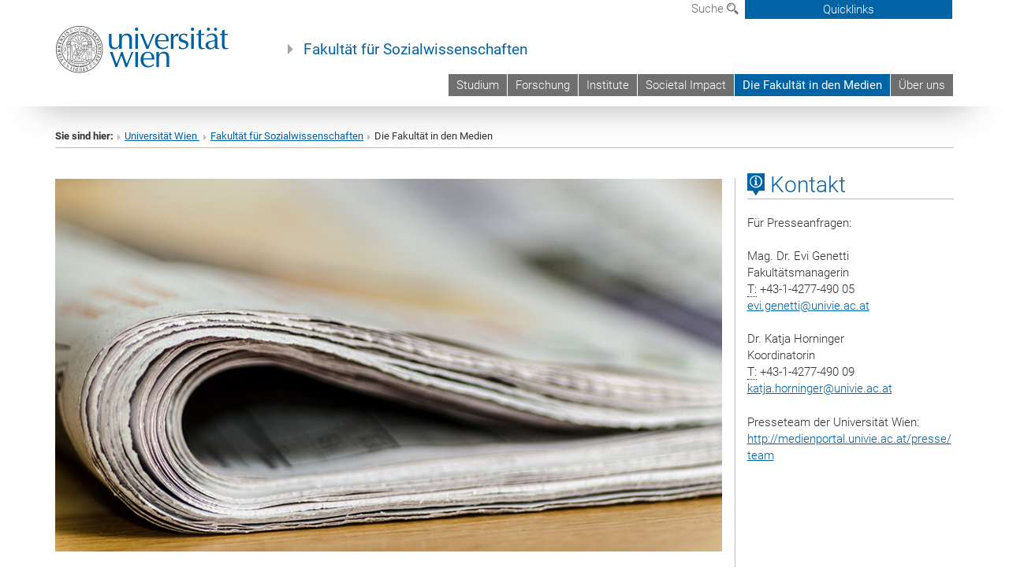

--- FILE ---
content_type: text/html; charset=utf-8
request_url: https://sowi.univie.ac.at/die-fakultaet-in-den-medien/
body_size: 126337
content:
<!DOCTYPE html>
<html xmlns="http://www.w3.org/1999/xhtml" xml:lang="de" lang="de">
<head prefix="og: http://ogp.me/ns# fb: http://ogp.me/ns/fb# article: http://ogp.me/ns/article#">

<meta charset="utf-8">
<!-- 
	This website is powered by TYPO3 - inspiring people to share!
	TYPO3 is a free open source Content Management Framework initially created by Kasper Skaarhoj and licensed under GNU/GPL.
	TYPO3 is copyright 1998-2017 of Kasper Skaarhoj. Extensions are copyright of their respective owners.
	Information and contribution at http://typo3.org/
-->



<title>Die Fakultät in den Medien</title>
<meta name="generator" content="TYPO3 CMS">


<link rel="stylesheet" type="text/css" href="/typo3temp/stylesheet_b3a206eec6.css?1736368171" media="all">
<link rel="stylesheet" type="text/css" href="/typo3conf/ext/univie_news/Resources/Public/CSS/pwp.css?1615798746" media="all">
<link rel="stylesheet" type="text/css" href="/fileadmin/templates/GLOBAL/CSS/styles.css?1694002451" media="all">
<link rel="stylesheet" type="text/css" href="/fileadmin/templates/GLOBAL/ICONS/style.css?1732114024" media="all">
<link rel="stylesheet" type="text/css" href="/fileadmin/templates/GLOBAL/CSS/print.css?1580200204" media="print">
<link rel="stylesheet" type="text/css" href="/fileadmin/templates/GLOBAL/ICONS/tablesorter/tablesorter.css?1675257657" media="all">
<link rel="stylesheet" type="text/css" href="/fileadmin/templates/GLOBAL/JS/shariff/shariff-vie.css?1681381994" media="all">
<link rel="stylesheet" type="text/css" href="/fileadmin/templates/GLOBAL/CSS/video-js.min.css?1505291824" media="all">
<link rel="stylesheet" type="text/css" href="/fileadmin/templates/GLOBAL/CSS/videojs.thumbnails.css?1505291824" media="all">
<link rel="stylesheet" type="text/css" href="/fileadmin/templates/GLOBAL/EXT/powermail/pm-additional.css?1730119584" media="all">
<link rel="stylesheet" type="text/css" href="/fileadmin/templates/GLOBAL/CSS/added-accessibility.css?1740400409" media="all">
<link rel="stylesheet" type="text/css" href="/fileadmin/templates/GLOBAL/EXT/news/css/news.css?1710158386" media="all">
<link rel="stylesheet" type="text/css" href="/fileadmin/templates/GLOBAL/EXT/univie_pure/pure.css?1692264488" media="all">
<link rel="stylesheet" type="text/css" href="/typo3conf/ext/univie_phaidra/Resources/style.css?1526300968" media="all">
<link rel="stylesheet" type="text/css" href="/typo3temp/stylesheet_240b4ca893.css?1736368171" media="all">


<script src="/uploads/tx_t3jquery/jquery-2.1.x-1.10.x-1.2.x-3.0.x.js?1511251888" type="text/javascript"></script>
<script src="/fileadmin/templates/GLOBAL/JS/videoJS/video.min.js?1505291804" type="application/x-javascript"></script>
<script src="/fileadmin/templates/GLOBAL/JS/videoJS/videojs-contrib-hls.min.js?1505291804" type="application/x-javascript"></script>
<script src="/fileadmin/templates/GLOBAL/JS/videoJS/videojs.thumbnails.js?1505291804" type="application/x-javascript"></script>
<script src="/fileadmin/templates/GLOBAL/JS/videoJS/videojs.persistvolume.js?1505291804" type="application/x-javascript"></script>
<script src="/typo3temp/javascript_9a38f34785.js?1736368171" type="text/javascript"></script>


<link href="/fileadmin/templates/GLOBAL/IMG/favicon.ico" rel="shortcut icon" type="image/vnd.microsoft.icon" />
<link href="/fileadmin/templates/GLOBAL/IMG/favicon-uni.png" rel="apple-touch-icon" type="image/png" />
<link href="/fileadmin/templates/GLOBAL/IMG/favicon-uni.png" rel="shortcut icon" type="image/vnd.microsoft.icon" />

            <meta property="og:base-title" content="Fakultät für Sozialwissenschaften" />
            <meta http-equiv="X-UA-Compatible" content="IE=edge">
            <meta name="viewport" content="width=device-width, initial-scale=1">

            <!-- HTML5 shim and Respond.js IE8 support of HTML5 elements and media queries -->
            <!--[if lt IE 9]>
                <script src="https://oss.maxcdn.com/libs/html5shiv/3.7.0/html5shiv.js"></script>
                <script src="https://oss.maxcdn.com/libs/respond.js/1.4.2/respond.min.js"></script>
            <![endif]-->
            <meta name="title" content="Die Fakultät in den Medien" /><meta property="og:site-id" content="18462" /><meta property="og:title" content="Die Fakultät in den Medien" /><meta property="og:type" content="article" /><meta property="og:url" content="https://sowi.univie.ac.at/die-fakultaet-in-den-medien/" /><meta name="twitter:card" content="summary_large_image" /><meta name="twitter:title" content="Die Fakultät in den Medien" /><meta name="og:type" content="article" /><meta property="og:url" content="https://sowi.univie.ac.at/die-fakultaet-in-den-medien/" /><meta property="og:description" content="Die Fakultät in den Medien" /><meta name="twitter:description" content="Die Fakultät in den Medien" />
            <meta property="og:image" content="https://www.univie.ac.at/fileadmin/templates/GLOBAL/IMG/uni_logo.jpg" />
            <meta property="og:image:type" content="image/jpg" />
            <meta property="og:image:width" content="1200" />
            <meta property="og:image:height" content="630" />
            <meta name="twitter:site" content="univienna" />
                <meta property="og:image" content="https://backend.univie.ac.at/fileadmin/templates/GLOBAL/IMG/uni_logo.jpg" />
                <meta property="og:image:type" content="image/jpg" />
                <meta property="og:image:width" content="1200" />
                <meta property="og:image:height" content="630" />
                <meta name="twitter:site" content="univienna" /><meta property="fb:app_id" content="1752333404993542" />
</head>
<body>

<header>
<nav aria-label="Sprungmarke zum Inhalt" class="skip">
    <a href="#mainContent" class="skip-to-content" tabindex="0" title="skip">Direkt zum Hauptinhalt gehen</a>
</nav>

<!-- ==============================================
BEGINN Small Devices
=============================================== -->
<div class="navbar-header skip"><button type="button" id="button-open-menu" class="navbar-toggle my-button" data-toggle="collapse" data-target="#menu-container-mobile" aria-haspopup="true" tabindex="0"><span class="sr-only" id="show-navigation-button-text">Menü öffnen</span><span class="icon-mainmenue" aria-hidden="true"></span></button></div>
<div class="navbar-collapse collapse hidden-md hidden-lg skip" id="menu-container-mobile">
    <div class="navbar-header">
        <button type="button" class="navbar-toggle menu-open" data-toggle="collapse" data-target="#menu-container-mobile" aria-expanded="true">
            <span class="sr-only" id="hide-navigation-button-text">Menü schließen</span>
            <span class="icon-cancel-circle" aria-hidden="true"></span>
        </button>
    </div>
    <div class="menu-header-mobile col-sx-12 hidden-md hidden-lg">
        <a href="https://www.univie.ac.at/"><img width="220" src="/fileadmin/templates/GLOBAL/IMG/uni_logo_220.jpg" class="logo logo-single" alt="Universität Wien - Startseite"  data-rjs="3"></a>
    </div>
    <nav aria-label="Hauptnavigation" class="navbar navbar-uni-mobile hidden-md hidden-lg"><ul class="nav navbar-nav navbar-right"><li class="dropdown dropdown-mobile"><a href="/studium/" target="_self" class="link-text">Studium</a><a data-toggle="dropdown" href="" class="toggle-icon" role="button" aria-label="Menü öffnen"><span class="icon-navi-close"><span class="sr-only">Menü öffnen</span>&nbsp;</span></a><ul class="dropdown-menu level2"><li class="level2"><a href="/studium/studienprogrammleitungen/" target="_self" class="level2">Studienprogrammleitungen</a></li><li class="level2"><a href="/studium/studienservicecenter/" target="_self" class="level2">StudienServiceCenter</a></li><li class="level2"><a href="/studium/vienna-doctoral-school-of-social-sciences/" target="_self" class="level2">Vienna Doctoral School of Social Sciences</a></li><li class="level2"><a href="/studium/sowi-steop/" target="_self" class="level2">SOWI-STEOP</a></li><li class="level2"><a href="/studium/univie-teaching-award-sozialwissenschaften-2025/" target="_self" class="level2">Univie Teaching Award Sozialwissenschaften 2025</a></li></ul></li><li class="dropdown dropdown-mobile"><a href="/forschung/" target="_self" class="link-text">Forschung</a><a data-toggle="dropdown" href="" class="toggle-icon" role="button" aria-label="Menü öffnen"><span class="icon-navi-close"><span class="sr-only">Menü öffnen</span>&nbsp;</span></a><ul class="dropdown-menu level2"><li class="level2"><a href="/forschung/themenfelder/" target="_self" class="level2">Themenfelder</a></li><li class="level2"><a href="/forschung/forschungsschwerpunkte/" target="_self" class="level2">Forschungsschwerpunkte</a></li><li class="level2"><a href="/forschung/forschungsplattformen/" target="_self" class="level2">Forschungsplattformen</a></li><li class="level2"><a href="/forschung/forschungszentren/" target="_self" class="level2">Forschungszentren</a></li><li class="level2"><a href="/forschung/forschungsverbuende/" target="_self" class="level2">Forschungsverbünde</a></li><li class="level2"><a href="/forschung/oesterreichisches-institut-fuer-familienforschung/" target="_self" class="level2">Österreichisches Institut für Familienforschung</a></li><li class="level2"><a href="/forschung/forschungssupport/" target="_self" class="level2">Forschungssupport</a></li><li class="level2"><a href="/forschung/forschungsethik/" target="_self" class="level2">Forschungsethik</a></li><li class="level2"><a href="http://ucrisportal.univie.ac.at/de/organisations/fakultät-für-sozialwissenschaften" target="_blank" class="level2">Forschungsdokumentation u:cris</a></li></ul></li><li class="dropdown dropdown-mobile"><a href="/institute/" target="_self" class="link-text">Institute</a><a data-toggle="dropdown" href="" class="toggle-icon" role="button" aria-label="Menü öffnen"><span class="icon-navi-close"><span class="sr-only">Menü öffnen</span>&nbsp;</span></a><ul class="dropdown-menu level2"><li class="level2"><a href="/institute/demografie/" target="_self" class="level2">Demografie</a></li><li class="level2"><a href="/institute/internationale-entwicklung/" target="_self" class="level2">Internationale Entwicklung</a></li><li class="level2"><a href="/institute/kultur-und-sozialanthropologie/" target="_self" class="level2">Kultur- und Sozialanthropologie</a></li><li class="level2"><a href="/institute/pflegewissenschaft/" target="_self" class="level2">Pflegewissenschaft</a></li><li class="level2"><a href="/institute/politikwissenschaft/" target="_self" class="level2">Politikwissenschaft</a></li><li class="level2"><a href="/institute/publizistik-und-kommunikationswissenschaft/" target="_self" class="level2">Publizistik- und Kommunikationswissenschaft</a></li><li class="level2"><a href="/institute/soziologie/" target="_self" class="level2">Soziologie</a></li><li class="level2"><a href="/institute/staatswissenschaft/" target="_self" class="level2">Staatswissenschaft</a></li><li class="level2"><a href="/institute/wissenschafts-und-technikforschung/" target="_self" class="level2">Wissenschafts- und Technikforschung</a></li></ul></li><li class="dropdown dropdown-mobile"><a href="http://impact-sowi.univie.ac.at" target="_blank" class="link-text">Societal Impact</a><a data-toggle="dropdown" href="" class="toggle-icon" role="button" aria-label="Menü öffnen"><span class="icon-navi-close"><span class="sr-only">Menü öffnen</span>&nbsp;</span></a></li><li class="dropdown dropdown-mobile act"><a href="/die-fakultaet-in-den-medien/" target="_self" class="link-text act">Die Fakultät in den Medien</a><a data-toggle="dropdown" href="" class="toggle-icon act" role="button" aria-label="Menü öffnen"><span class="icon-navi-open"><span class="sr-only">Menü schließen</span>&nbsp;</span></a></li><li class="dropdown dropdown-mobile"><a href="/ueber-uns/" target="_self" class="link-text">Über uns</a><a data-toggle="dropdown" href="" class="toggle-icon" role="button" aria-label="Menü öffnen"><span class="icon-navi-close"><span class="sr-only">Menü öffnen</span>&nbsp;</span></a><ul class="dropdown-menu level2"><li class="level2"><a href="/ueber-uns/fakultaetsleitung/" target="_self" class="level2">Fakultätsleitung</a></li><li class="level2"><a href="/ueber-uns/dekanat/" target="_self" class="level2">Dekanat</a></li><li class="level2"><a href="/ueber-uns/fakultaetskonferenz/" target="_self" class="level2">Fakultätskonferenz</a></li><li class="level2"><a href="/ueber-uns/scientific-advisory-board/" target="_self" class="level2">Scientific Advisory Board</a></li><li class="level2"><a href="/ueber-uns/habilitationsverfahren/" target="_self" class="level2">Habilitationsverfahren</a></li><li class="level2"><a href="/ueber-uns/forschungssupport/" target="_self" class="level2">Forschungssupport</a></li><li class="level2"><a href="/ueber-uns/forschungsethik/" target="_self" class="level2">Forschungsethik</a></li><li class="level2"><a href="/ueber-uns/bibliotheken/" target="_self" class="level2">Bibliotheken</a></li><li class="level2"><a href="/ueber-uns/fulbright-gastprofessur-fuer-sozialwissenschaften/" target="_self" class="level2">Fulbright Gastprofessur für Sozialwissenschaften</a></li></ul></li></ul></nav>
</div>

<div id="quicklinks-top-mobile" class="quicklinks-btn-mobile top-row hidden-md hidden-lg skip">
    <a class="quicklinks-open open" data-top-id="" data-top-show="true" href="#" aria-label="Quicklinks öffnen oder schließen"><span class="icon-cancel-circle" aria-hidden="true"></span></a>
    <nav aria-label="Quicklinks"><div class="quicklinks-mobile-menu"><div class="panel panel-uni-quicklinks"><div class="panel-heading active"><a href="#quicklinks9546" target="_self" data-toggle="collapse" data-parent="#quicklinks-top-mobile" class="">Informationen für ...<span class="pull-right icon-navi-open"><span class="sr-only">Menü schließen</span></span></a></div><div id="quicklinks9546" class="panel-collapse collapse in quicklinks-panel"><div class="panel-body"><ul class="indent"><li><a href="http://studieren.univie.ac.at" target="_blank">Studieninteressierte&nbsp;<span class="sr-only">Externer Link</span><span class="icon-extern"></span></a></li><li><a href="http://studieren.univie.ac.at" target="_blank">Studierende&nbsp;<span class="sr-only">Externer Link</span><span class="icon-extern"></span></a></li><li><a href="http://forschungsservice.univie.ac.at/" target="_blank">Forschende&nbsp;<span class="sr-only">Externer Link</span><span class="icon-extern"></span></a></li><li><a href="http://www.postgraduatecenter.at/?l=0" target="_blank">Weiterbildung&nbsp;<span class="sr-only">Externer Link</span><span class="icon-extern"></span></a></li><li><a href="http://www.alumni.ac.at/?l=0" target="_blank">Alumni&nbsp;<span class="sr-only">Externer Link</span><span class="icon-extern"></span></a></li><li><a href="http://jobcenter.univie.ac.at" target="_blank">BewerberInnen&nbsp;<span class="sr-only">Externer Link</span><span class="icon-extern"></span></a></li></ul></div></div></div><div class="panel panel-uni-quicklinks"><div class="panel-heading active"><a href="#quicklinks36" target="_self" data-toggle="collapse" data-parent="#quicklinks-top-mobile" class="">Meistgesuchte Services ...<span class="pull-right icon-navi-open"><span class="sr-only">Menü schließen</span></span></a></div><div id="quicklinks36" class="panel-collapse collapse in quicklinks-panel"><div class="panel-body"><ul class="indent"><li><a href="http://studieren.univie.ac.at/" target="_blank"><span class="icon-quick-studienpoint"></span>&nbsp;&nbsp;Studieren an der Universität Wien&nbsp;<span class="sr-only">Externer Link</span><span class="icon-extern"></span></a></li><li><a href="http://ufind.univie.ac.at/de/search.html" target="_blank"><span class="icon-quick-lesung"></span>&nbsp;&nbsp;u:find Vorlesungs-/Personensuche&nbsp;<span class="sr-only">Externer Link</span><span class="icon-extern"></span></a></li><li><a href="http://uspace.univie.ac.at" target="_blank"><span class="icon-quick-univis"></span>&nbsp;&nbsp;u:space&nbsp;<span class="sr-only">Externer Link</span><span class="icon-extern"></span></a></li><li><a href="http://bibliothek.univie.ac.at/?r=0" target="_blank"><span class="icon-quick-biblio"></span>&nbsp;&nbsp;Bibliothek&nbsp;<span class="sr-only">Externer Link</span><span class="icon-extern"></span></a></li><li><a href="http://moodle.univie.ac.at/?r=0" target="_blank"><span class="icon-quick-lesung"></span>&nbsp;&nbsp;Moodle (E-Learning)&nbsp;<span class="sr-only">Externer Link</span><span class="icon-extern"></span></a></li><li><a href="http://urise.univie.ac.at/" target="_blank"><span class="icon-quick-lesung"></span>&nbsp;&nbsp;u:rise - Professional & Career Development&nbsp;<span class="sr-only">Externer Link</span><span class="icon-extern"></span></a></li><li><a href="http://www.univie.ac.at/ueber-uns/leitung-organisation/fakultaeten-zentren/" target="_blank"><span class="icon-quick-fakultaeten"></span>&nbsp;&nbsp;Fakultäten & Zentren&nbsp;<span class="sr-only">Externer Link</span><span class="icon-extern"></span></a></li><li><a href="http://zid.univie.ac.at/webmail/" target="_blank"><span class="icon-quick-webmail"></span>&nbsp;&nbsp;Webmail&nbsp;<span class="sr-only">Externer Link</span><span class="icon-extern"></span></a></li><li><a href="http://wiki.univie.ac.at/" target="_blank"><span class="icon-quick-intranet"></span>&nbsp;&nbsp;Intranet für Mitarbeiter*innen&nbsp;<span class="sr-only">Externer Link</span><span class="icon-extern"></span></a></li><li><a href="http://www.univie.ac.at/ueber-uns/weitere-informationen/kontakt-services-von-a-z/" target="_blank"><span class="icon-quick-kontakt"></span>&nbsp;&nbsp;Kontakt & Services von A-Z&nbsp;<span class="sr-only">Externer Link</span><span class="icon-extern"></span></a></li></ul></div></div></div></div></nav>
</div>

<div class="navbar hidden-md hidden-lg skip" id="top-row-mobile">
    <div class="container-mobile" id="nav-container-mobile">
        <div class="top-row-shadow">
            <div class="row">
                <div class="col-md-12 toprow-mobile">
                    <div class="navbar navbar-top navbar-top-mobile hidden-md hidden-lg">
                        <ul class="nav-pills-top-mobile">
                                
                            <li class="search-mobile">
                                <a data-top-id="search-top-mobile" id="show-search-button" data-top-show="true" href="#"><span class="sr-only" id="show-search-button-text">Suchformular öffnen</span><span class="sr-only" id="hide-search-button-text" style="display:none;">Suchformular schließen</span><span class="icon-lupe" aria-hidden="true"></span></a>
                            </li>
                            <li class="quicklinks-btn-mobile">
                                <a data-top-id="quicklinks-top-mobile" data-top-show="true" href="#">Quicklinks</a>
                            </li>
                        </ul>
                    </div>
                    <div id="search-top-mobile">
                        <ul class="nav nav-tabs-search">
                            <li class="active"><a href="#" data-toggle="tab">Webseiten</a></li>
                            <li id="search_staff_mobile"><a data-toggle="tab" href="#">Personensuche</a></li>
                        </ul>
                        <div class="input-group">
                            <label for="search-mobile">Suche</label>
                            <form id="mobilesearchform" action="/suche/?no_cache=1" method="GET">
                                <input type="text" class="form-control-search" id="search-mobile" name="q" placeholder="Suchbegriff" aria-label="Suchbegriff">
                            </form>
                            <span class="input-group-addon-search"><span class="icon-lupe"></span></span>
                        </div>
                    </div>
                </div>
                <div class="col-xs-12">
                    <div class="header-container-mobile col-md-12">
                        <div class="logo-container">
                            <a href="https://www.univie.ac.at/"><img width="220" src="/fileadmin/templates/GLOBAL/IMG/uni_logo_220.jpg" class="logo logo-single" alt="Universität Wien - Startseite"  data-rjs="3"></a>
                        </div>
                         <nav aria-label="Topnavigation" class="navbar navbar-uni hidden-xs hidden-sm"><ul class="nav navbar-nav navbar-right"><li><a href="/studium/" target="_self">Studium</a></li><li><a href="/forschung/" target="_self">Forschung</a></li><li><a href="/institute/" target="_self">Institute</a></li><li><a href="http://impact-sowi.univie.ac.at" target="_blank">Societal Impact</a></li><li class="active"><a href="/die-fakultaet-in-den-medien/" target="_self">Die Fakultät in den Medien</a></li><li><a href="/ueber-uns/" target="_self">Über uns</a></li></ul></nav>
                    </div>
                </div>
                <div class="col-xs-12">
                        <div class="header-text-container-mobile col-md-12">
                            <span class="header-text"><a href="/" target="_self">Fakultät für Sozialwissenschaften</a></span>
                        </div>
                </div>
            </div>
        </div>
    </div>
</div>
<!-- ==============================================
END Small Devices
=============================================== -->

<!-- ==============================================
BEGINN DESKTOP
=============================================== -->
<style>
.navbar-top {
    display: grid;
    grid-template-rows: auto;
    justify-items: end;
}
#quicklinks-top {
    grid-row-start: 1;
    grid-row-end: 1;
    width: 100%;
}
ul.nav-pills-top {
    grid-row-start: 2;
    grid-row-end:2;
}

.form-holder{
    display: flex;
    justify-content: space-between;
    align-content: space-evenly;
    //align-items: center;
}

.form-holder label{
    display: inline-block;
    padding: 0.2em;
    background-color: #0063a6;
    color:white;
    flex-grow: 1;
}
.radio-holder {
    padding: 0.4em 0 0 0.4em;
    background-color: #0063a6;
    flex-grow: 1;
}
.radio-holder:has(input[type="radio"]:checked) {
    background-color:white;
    font-weight: 300;
}
.radio-holder.active {
    background-color:white;
    font-weight: 300;
}

input[type="radio"]:checked, input[type="radio"]:checked + label {
    background-color:white;
    color: #0063a6;
}
input#search:focus {
    border:2px solid rgba(242, 242, 242, 0.6);
    box-shadow: inset 0 1px 1px rgba(0, 0, 0, 0.075), 0 0 8px rgba(242, 242, 242, 0.6);
}
.dropdown-menu-search {
    width: 336px;
    margin-top: 5px;
}
#quicklinks-top{
    padding:0;
    background:white;
}
.ql-container{
    width: 100vw;
    position: relative;
    left: 50%;
    right: 50%;
    margin-left: -50vw;
    margin-right: -50vw;
    background: #1a74b0 url(/fileadmin/templates/GLOBAL/IMG/quicklinksbackground.png?1535542505) no-repeat;
    padding-top: 25px;
}
</style>
<!-- IMPORTANT:
lib.quicklinks.wrap = <nav aria-label="{LLL:fileadmin/templates/GLOBAL/locallang.xml:quicklinks}"><div class="row">|</div></nav>
-->
<div class="navbar-fixed-top hidden-sm hidden-xs skip" id="top-row">

    <div class="container" id="nav-container">
        <div class="top-row-shadow">
            <div class="row">
                <div class="col-md-12 header-logo-container">
                    <!-- BEGINN Language, Search, Quicklinks -->
                    <div class="navbar navbar-top">
                        <ul class="nav-pills-top navbar-right">
                            <!-- Language -->
                            <li class="dropdown langmenu">
                                
                            </li>
                            <!-- Search -->
                            <li class="dropdown">
                                <button type="button" data-toggle="dropdown" class="dropdown-toggle" id="open-search">Suche <span class="icon-lupe"></span></button>
                                <div class="dropdown-menu dropdown-menu-left dropdown-menu-search">
                                    <div class="">
                                        <!--<label for="search">Suche</label>-->
                                        <form id="searchform" class="" action="/suche/?no_cache=1" method="GET">
                                            <div class="form-holder ">
                                                <div class="radio-holder active">
                                                    <input type="radio" id="search-web" value="search-web" name="chooseSearch" checked>
                                                    <label for="search-web" id="label-web">Webseiten</label>
                                                </div>
                                                <div class="radio-holder">
                                                    <input type="radio" id="search-staff" value="search-staff" name="chooseSearch">
                                                    <label for="search-staff" id="label-staff">Personensuche</label>
                                                </div>
                                            </div>
                                            <div class="form-holder">
                                                <input type="text" class="form-control-search" id="search" name="q" placeholder="Suchbegriff" aria-label="Suchbegriff">
                                                <button id="submit" type="submit" onclick="$('#searchform').submit();"><span class="sr-only">Suche starten</span><span class="icon-lupe"></span></button>
                                            </div>
                                        </form>
                                    </div>
                                </div>
                            </li>
                            <!-- Quicklinks -->
                            <li class="dropdown quicklinks-btn">
                                <a data-top-id="quicklinks-top" data-top-show="true" data-toggle="dropdown" href="#">Quicklinks</a>
                            </li>
                        </ul>
                        <!-- BEGINN Quicklinkscontainer -->
                        <div id="quicklinks-top" class="dropdown-toggle">
                            <div class="ql-container">
                                <div class="container">
                                    <nav aria-label="Quicklinks"><div class="row"><div class="col-md-4 col-md-offset-4"><h3 class="top-row-header">Informationen für ...</h3><ul><li><a href="http://studieren.univie.ac.at" target="_blank">Studieninteressierte&nbsp;<span class="sr-only">Externer Link</span><span class="icon-extern"></span></a></li><li><a href="http://studieren.univie.ac.at" target="_blank">Studierende&nbsp;<span class="sr-only">Externer Link</span><span class="icon-extern"></span></a></li><li><a href="http://forschungsservice.univie.ac.at/" target="_blank">Forschende&nbsp;<span class="sr-only">Externer Link</span><span class="icon-extern"></span></a></li><li><a href="http://www.postgraduatecenter.at/?l=0" target="_blank">Weiterbildung&nbsp;<span class="sr-only">Externer Link</span><span class="icon-extern"></span></a></li><li><a href="http://www.alumni.ac.at/?l=0" target="_blank">Alumni&nbsp;<span class="sr-only">Externer Link</span><span class="icon-extern"></span></a></li><li><a href="http://jobcenter.univie.ac.at" target="_blank">BewerberInnen&nbsp;<span class="sr-only">Externer Link</span><span class="icon-extern"></span></a></li></ul></div><div class="col-md-4"><h3 class="top-row-header">Meistgesuchte Services ...</h3><ul><li><a href="http://studieren.univie.ac.at/" target="_blank"><span class="icon-quick-studienpoint"></span>&nbsp;&nbsp;Studieren an der Universität Wien&nbsp;<span class="sr-only">Externer Link</span><span class="icon-extern"></span></a></li><li><a href="http://ufind.univie.ac.at/de/search.html" target="_blank"><span class="icon-quick-lesung"></span>&nbsp;&nbsp;u:find Vorlesungs-/Personensuche&nbsp;<span class="sr-only">Externer Link</span><span class="icon-extern"></span></a></li><li><a href="http://uspace.univie.ac.at" target="_blank"><span class="icon-quick-univis"></span>&nbsp;&nbsp;u:space&nbsp;<span class="sr-only">Externer Link</span><span class="icon-extern"></span></a></li><li><a href="http://bibliothek.univie.ac.at/?r=0" target="_blank"><span class="icon-quick-biblio"></span>&nbsp;&nbsp;Bibliothek&nbsp;<span class="sr-only">Externer Link</span><span class="icon-extern"></span></a></li><li><a href="http://moodle.univie.ac.at/?r=0" target="_blank"><span class="icon-quick-lesung"></span>&nbsp;&nbsp;Moodle (E-Learning)&nbsp;<span class="sr-only">Externer Link</span><span class="icon-extern"></span></a></li><li><a href="http://urise.univie.ac.at/" target="_blank"><span class="icon-quick-lesung"></span>&nbsp;&nbsp;u:rise - Professional & Career Development&nbsp;<span class="sr-only">Externer Link</span><span class="icon-extern"></span></a></li><li><a href="http://www.univie.ac.at/ueber-uns/leitung-organisation/fakultaeten-zentren/" target="_blank"><span class="icon-quick-fakultaeten"></span>&nbsp;&nbsp;Fakultäten & Zentren&nbsp;<span class="sr-only">Externer Link</span><span class="icon-extern"></span></a></li><li><a href="http://zid.univie.ac.at/webmail/" target="_blank"><span class="icon-quick-webmail"></span>&nbsp;&nbsp;Webmail&nbsp;<span class="sr-only">Externer Link</span><span class="icon-extern"></span></a></li><li><a href="http://wiki.univie.ac.at/" target="_blank"><span class="icon-quick-intranet"></span>&nbsp;&nbsp;Intranet für Mitarbeiter*innen&nbsp;<span class="sr-only">Externer Link</span><span class="icon-extern"></span></a></li><li><a href="http://www.univie.ac.at/ueber-uns/weitere-informationen/kontakt-services-von-a-z/" target="_blank"><span class="icon-quick-kontakt"></span>&nbsp;&nbsp;Kontakt & Services von A-Z&nbsp;<span class="sr-only">Externer Link</span><span class="icon-extern"></span></a></li></ul></div></div></nav>
                                </div>
                            </div>
                        </div>
                        <!-- END Quicklinkscontainer -->
                    </div>
                    <!-- END Language, Search, Quicklinks -->

                    <!-- Logo, Title -->
                    <div class="logo-container">
                        <a href="https://www.univie.ac.at/"><img width="220" src="/fileadmin/templates/GLOBAL/IMG/uni_logo_220.jpg" class="logo logo-single" alt="Universität Wien - Startseite"  data-rjs="3"></a>
                        <span class="header-text"><a href="/" target="_self">Fakultät für Sozialwissenschaften</a></span>
                    </div>
                    <!-- Logo, Title -->

                    <!-- HMenu -->
                    <div class="hmenu">
                        <nav aria-label="Topnavigation" class="navbar navbar-uni hidden-xs hidden-sm"><ul class="nav navbar-nav navbar-right"><li><a href="/studium/" target="_self">Studium</a></li><li><a href="/forschung/" target="_self">Forschung</a></li><li><a href="/institute/" target="_self">Institute</a></li><li><a href="http://impact-sowi.univie.ac.at" target="_blank">Societal Impact</a></li><li class="active"><a href="/die-fakultaet-in-den-medien/" target="_self">Die Fakultät in den Medien</a></li><li><a href="/ueber-uns/" target="_self">Über uns</a></li></ul></nav>
                    </div>
                    <!-- HMenu -->

                </div>
            </div>
        </div>
    </div>
</div>
<!-- ==============================================
END DESKTOP
=============================================== -->

</header>


    <!-- Standard -->
    <div class="container">
        <div class="breadcrumb-page-container">
            <div class="row">
                <div class="col-md-12">
                    <nav aria-label="Pfadnavigation"><ul class="breadcrumb-page"><li><strong>Sie sind hier:</strong></li><li class="meta-breadcrumb"><a href="http://www.univie.ac.at/" target="_blank">Universität Wien </a></li><li class="meta-breadcrumb"><a href="/" target="_self">Fakultät für Sozialwissenschaften</a></li><li aria-current="page">Die Fakultät in den Medien</li></ul></nav>
                    <hr class="breadcrumb-page hidden-md hidden-lg">
                </div>
            </div>
            <hr class="breadcrumb-page hidden-xs hidden-sm">
        </div>

        <div class="row">
            <div class="col-md-9 content right-border" id="innerContent">
                <main id="mainContent" class="main-content main">
                    <div class="main">
                     
	<!--  CONTENT ELEMENT, uid:59280/dce_dceuid1 [begin] -->
		<div id="c59280" class="csc-default"><div class="tx-dce-pi1">
	
<!--Replace deactivated field.contentWidth with contentWidth-->

	
	
	
	
	
	
	
		<div class="content-element-margin-zero">
			<div class="row">
				<div class="col-md-12">
					
						
    



					
					
				</div>
			</div>
			<div class="row">
				
					
							</div>
							<div class="row">
						
					<div class="col-sm-12">
						
								<figure class="image-container">
	<p><img src="/fileadmin/user_upload/f_sowi/Fotos/Medien_web.jpg" class="img-responsive" title="© pixabay.com" alt="Zeitung" /></p>
	
</figure>

							
					</div>
				
			</div>
		</div>
	


</div></div>
	<!--  CONTENT ELEMENT, uid:59280/dce_dceuid1 [end] -->
		
	<!--  CONTENT ELEMENT, uid:48048/header [begin] -->
		<div id="c48048" class="csc-default"><h1>Medienberichte</h1></div>
	<!--  CONTENT ELEMENT, uid:48048/header [end] -->
		
	<!--  CONTENT ELEMENT, uid:48052/header [begin] -->
		<div id="c48052" class="csc-default"><h3>Auswahl 2025</h3></div>
	<!--  CONTENT ELEMENT, uid:48052/header [end] -->
		
	<!--  CONTENT ELEMENT, uid:1158888/dce_dceuid1 [begin] -->
		<div id="c1158888" class="csc-default"><div class="tx-dce-pi1">
	
<!--Replace deactivated field.contentWidth with contentWidth-->

	
	
	
	
	
	
	
		<div class="content-element-margin-zero">
			<div class="row">
				<div class="col-md-12">
					
						
    



					
					<p><a href="https://www.derstandard.at/story/3100000291898/im-jahr-2095-werden-menschen-viel-weniger-verwandte-haben-was-sind-die-folgen" target="_blank" class="external-link-new-window">Im Jahr 2095 werden Menschen viel weniger Verwandte haben. Was sind die Folgen?</a>, mit Erich Striessnig (Demografie), derstandard.at, 16.10.2025</p>
<p><a href="https://orf.at/stories/3408524/" target="_blank" class="external-link-new-window">Studie sieht Lücken bei Österreichs Klimapolitik</a>, mit Alina Brad (Politikwissenschaft) und Etienne Schneider (Internationale Entwicklung), orf.at, 15.10.2025</p>
<p><a href="https://www.meinbezirk.at/salzburg/c-gesundheit/pflegende-angehoerige-tragen-das-pflegesystem_a7736422" target="_blank" class="external-link-new-window">Pflegende Angehörige tragen das Pflegesystem</a>, mit Martin Nagl-Cupal (Pflegewissenschaft), meinbezirk.at, 13.10.2025</p>
<p><a href="https://www.derstandard.at/story/3000000290051/impfaufklaerung-im-kindergarten-ungenutztes-potenzial-gegen-vermeidbare-krankheiten" target="_blank" class="external-link-new-window">Impfaufklärung im Kindergarten – ungenutztes Potenzial gegen vermeidbare Krankheiten</a>, mit Nora Hansl und&nbsp;Katharina T. Paul (Politikwissenschaft), derstandard.at, 08.10.2025</p>
				</div>
			</div>
			<div class="row">
				
			</div>
		</div>
	


</div></div>
	<!--  CONTENT ELEMENT, uid:1158888/dce_dceuid1 [end] -->
		
	<!--  CONTENT ELEMENT, uid:1127689/dce_dceuid1 [begin] -->
		<div id="c1127689" class="csc-default"><div class="tx-dce-pi1">
	
<!--Replace deactivated field.contentWidth with contentWidth-->

	
	
	
	
	
	
	
		<div class="content-element-margin-zero">
			<div class="row">
				<div class="col-md-12">
					
						
    



					
					<p><a href="https://kurier.at/wissen/wien-wills-wissen/warum-in-sozialen-medien-informationen-statt-emotionen-kursieren-sollten/403088982" target="_blank" class="external-link-new-window">Warum in sozialen Medien Informationen statt Emotionen kursieren sollten</a>, mit Annie Waldherr (Publizistik- und Kommunikationswissenschaft), kurier.at, 30.09.2025</p>
<p><a href="https://www.fr.de/kultur/gesellschaft/klimawandel-politikwissenschafter-ulrich-brand-ueber-das-scheitern-der-dekarbonisierung-am-liberal-kapitalistischen-system-93961034.html" target="_blank" class="external-link-new-window">„Wir müssen weg vom Fokus auf: mein Auto, mein Flug, mein Eigenheim“</a>, mit Ulrich Brand (Politikwissenschaft), fr.de, 29.09.025&nbsp;</p>
<p><a href="https://www.derstandard.at/story/3000000288477/alternd-akademisch-aber-aktiv-wie-sich-fridays-for-future-wandelt" target="_blank" class="external-link-new-window">Alternd, akademisch, aber aktiv: Wie sich Fridays for Future wandelt</a>, mit Antje Daniel (Internationale Entwicklung), derstandard.at, 22.09.2025</p>
<p><a href="https://oe1.orf.at/programm/20250921/809628/Mikroplastik" target="_blank" class="external-link-new-window">Mikroplastik</a>, mit Ulrike Felt (Wissenschafts- und Technikforschung), <a href="http://oe1.orf.at" target="_blank">oe1.orf.at</a>, 21.09.2025</p>
<p><a href="https://oe1.orf.at/programm/20250910/807004/Gewollte-Kinderlosigkeit-spaete-Familienplanung" target="_blank" class="external-link-new-window">Gewollte Kinderlosigkeit, späte Familienplanung</a>, mit Veronika Siegl (Kultur- und Sozialanthropologie), <a href="http://oe1.orf.at" target="_blank">oe1.orf.at</a>, 10.09.2025</p>
<p><a href="https://futurezone.at/science/innovation-plastikmuell-mikroplastik-atommuell-datenmuell-gesellschaft-umweltgerechtigkeit-ulrike/403078418" target="_blank" class="external-link-new-window">Atommüll bis Mikroplastik: Die unbequemen Folgen unserer Innovationen</a>, mit Ulrike Felt (Wissenschafts- und Technikforschung), futurezone.at, 01.09.2025</p>
<p><a href="https://www.derstandard.at/story/3000000285368/fuenf-gruende-warum-eltern-trotz-vollzeit-kindergartens-in-teilzeit-bleiben" target="_blank" class="external-link-new-window">Sechs Gründe, warum Eltern trotz Vollzeit-Kindergartens in Teilzeit bleiben</a>, mit&nbsp;Sonja Dörfler-Bolt (Familienforschung), derstandard.at, 29.08.2025</p>
<p><a href="https://www.sn.at/politik/innenpolitik/chatgpt-freund-warum-experten-183237031" target="_blank" class="external-link-new-window">ChatGPT, mein neuer bester Freund? Warum Experten davor warnen</a>, mit Michaela Pfadenhauer (Soziologie), sn.at, 21.08.2025</p>
<p><a href="https://www.derstandard.at/story/3000000282693/nur-noch-eine-schoene-kulisse-von-klimazielen" target="_blank" class="external-link-new-window">Nur noch eine schöne Kulisse von Klimazielen</a>, mit Alina Brad (Politikwissenschaft), Etienne Schneider &amp;&nbsp;Marc Necker Velez (Internationale Entwicklung), derstandard.at, 11.08.2025</p>
<p><a href="https://science.orf.at/stories/3231464/" target="_blank" class="external-link-new-window">Forscher fordern Umdenken in Klimapolitik</a>, mit Ulrich Brand (Politikwissenschaft), <a href="http://science.orf.at" target="_blank">science.orf.at</a>, 07.08.2025</p><div><p><a href="https://www.derstandard.at/story/3000000281628/letzte-generation-wir-haetten-noch-laestiger-sein-koennen" target="_blank" class="external-link-new-window">Letzte Generation: &quot;Wir hätten noch lästiger sein können&quot;</a>, mit Antje Daniel (Internationale Entwicklung), derstandard.at, 07.08.2025&nbsp;</p></div><div><p><a href="https://www.zdf.de/play/magazine/heute-19-uhr-102/heute-19-uhr-vom-31-juli-2025-100" target="_blank" class="external-link-new-window">ZDF heute</a>, mit Kathrin Karsay (Publizistik- und Kommunikationswissenschaft), zdf.de, 31.07.2025</p></div><p><a href="https://www.sn.at/panorama/oesterreich/verbot-medien-jaehrige-was-jugend-182240959" target="_blank" class="external-link-new-window">Verbot sozialer Medien für unter 15-Jährige: Was trauen wir unserer Jugend zu?</a>, mit Valeria Bordone (Soziologie), sn.at, 31.07.2025</p>
<p><a href="https://www.diepresse.com/19939844/sommerfestspiele-der-politischen-irrationalitaet" target="_blank" class="external-link-new-window">Sommerfestspiele der politischen Irrationalität</a>, mit Wolfgang Mazal (Familienforschung), diepresse.com, 28.07.2025</p>
<p><a href="https://science.orf.at/stories/3231203/" target="_blank" class="external-link-new-window">Jugendlichen mehr Gehör schenken</a>, mit&nbsp;Suzana Jovicic (Kultur- und Sozialanthropologie), <a href="http://science.orf.at" target="_blank">science.orf.at</a>, 21.07.2025</p>
<p><a href="https://www.krone.at/3843287" target="_blank" class="external-link-new-window">Studie zeigt: Eltern sorgen sich mehr um Natur</a>, mit Erich Striessnig (Demografie), krone.at, 17.07.2025</p>
<p><a href="https://www.profil.at/gesellschaft/ein-radikales-gefuehl-anna-durnova-erforscht-die-einsamkeit-im-21-jahrhundert/403057208" target="_blank" class="external-link-new-window">Ein radikales Gefühl: Anna Durnová erforscht die Einsamkeit im 21. Jahrhundert</a>, mit Anna Durnova (Soziologie), profil.at, 13.07.2025</p>
<p><a href="https://science.orf.at/stories/3231064/" target="_blank" class="external-link-new-window">So würden Harry Potter und Darth Vader wählen</a>, mit Markus Wagner (Staatswissenschaft), <a href="http://science.orf.at" target="_blank">science.orf.at</a>, 11.07.2025</p>
<p><a href="https://www.derstandard.at/story/3000000277916/sollten-auch-unter-16-jaehrige-und-kinder-waehlen-duerfen" target="_blank" class="external-link-new-window">Sollten auch unter 16-Jährige und Kinder wählen dürfen?</a>, mit Sylvia Kritzinger (Staatswissenschaft), derstandard.at, 04.07.2025</p>
<p><a href="https://www.derstandard.at/story/3000000277499/hohe-preise-kaum-wachstum-bringt-ungarns-schwaechelnde-wirtschaft-orban-zu-fall" target="_blank" class="external-link-new-window">Hohe Preise, kaum Wachstum: Bringt Ungarns schwächelnde Wirtschaft Orbán zu Fall?</a>, mit Dorothee Bole (Politikwissenschaft), derstandard.at, 02.07.2025</p>
				</div>
			</div>
			<div class="row">
				
			</div>
		</div>
	


</div></div>
	<!--  CONTENT ELEMENT, uid:1127689/dce_dceuid1 [end] -->
		
	<!--  CONTENT ELEMENT, uid:548512/dce_dceuid1 [begin] -->
		<div id="c548512" class="csc-default"><div class="tx-dce-pi1">
	
<!--Replace deactivated field.contentWidth with contentWidth-->

	
	
	
	
	
	
	
		<div class="content-element-margin-zero">
			<div class="row">
				<div class="col-md-12">
					
						
    



					
					<p><a href="https://www.derstandard.at/story/3000000276715/stress-laesst-muetter-nach-langer-karenzzeit-mehr-rauchen" target="_blank" class="external-link-new-window">Nach sehr langer Karenz rauchen Mütter mehr</a>, mit Sonja Spitzer (Demografie), derstandard.at, 30.06.2025</p><div><p><a href="https://kurier.at/wissen/wien-wills-wissen/social-media-co-der-polarisierung-entgegenwirken/403052205" target="_blank" class="external-link-new-window">Social Media &amp; Co.: Der Polarisierung entgegenwirken</a>, mit Barbara Prainsack (Politikwissenschaft), kurier.at, 28.06.2025</p></div><p><a href="https://www.news.at/politik/demografie-oesterreich-entwicklung" target="_blank" class="external-link-new-window">Demografie: Was passiert, wenn alle älter werden?</a>, mit Valeria Bordone (Soziologie), news.at, 16.06.2025</p>
<p><a href="https://science.apa.at/power-search/4487593229127228773" target="_blank" class="external-link-new-window">UNO-Ozeankonferenz - Expertin ortet Gefahr von &quot;Alleingängen&quot;</a>, mit Alice Vadrot (Politikwissenschaft), <a href="http://apa.science.at" target="_blank">science.apa.at</a>, 11.06.2025</p><div><p><a href="https://www.derstandard.at/story/3000000273113/gibt-es-den-tiefen-staat-in-oesterreich-nein-aber-" target="_blank" class="external-link-new-window">Gibt es den &quot;Tiefen Staat&quot; in Österreich? Nein, aber ...</a>, mit Fabio Wolkenstein (Politikwissenschaft) und Laurenz Ennser-Jedenastik (Staatswissenschaft), derstandard.at, 10.06.2025</p></div><p><a href="https://www.derstandard.at/story/3000000269763/impfentscheidung-von-eltern-zwischen-wissen-zweifel-und-vertrauen" target="_blank" class="external-link-new-window">Impfentscheidung von Eltern: Zwischen Wissen, Zweifel und Vertrauen</a>, mit Katharina T. Paul und Nora Hansl (Politikwissenschaft), derstandard.at, 20.05.2025</p>
<p><a href="https://www.diepresse.com/19692085/geld-fuer-die-familien-foerdert-oesterreich-das-richtige" target="_blank" class="external-link-new-window">Geld für die Familien: Fördert Österreich das Richtige?</a>, mit Sonja Dörfler-Bolt (Familienforschung), diepresse.com, 17.05.2025</p>
<p><a href="https://www.derstandard.at/story/3000000268872/ist-das-bild-der-guten-mutter-mit-berufstaetigkeit-vereinbar" target="_blank" class="external-link-new-window">Ist das Bild der &quot;guten&quot; Mutter mit Berufstätigkeit vereinbar?</a>, mit Eva-Maria Schmidt (Familienforschung), derstandard.at, 11.05.2025</p>
<p><a href="https://www.diepresse.com/19668124/wie-viel-freundschaft-passt-in-die-elternschaft" target="_blank" class="external-link-new-window">Wie viel Freundschaft passt in die Elternschaft?</a>, mit Ulrike Zartler (Soziologie), diepresse.com, 11.05.2025</p>
<p><a href="https://www.kathpress.at/goto/meldung/2471412/experte-erwerbs-familien-und-ehrenamtsarbeit-gemeinsam-denken" target="_blank" class="external-link-new-window">Experte: Erwerbs-, Familien- und Ehrenamtsarbeit gemeinsam denken</a>, mit Wolfgang Mazal (Familienforschung), kathpress.at, 30.04.2025</p>
<p><a href="https://kurier.at/wissen/wien-wills-wissen/mehr-klarheit-beim-thema-impfen/403036430" target="_blank" class="external-link-new-window">Mehr Klarheit beim Thema impfen</a>, mit Katharina Paul (Politikwissenschaft), kurier.at, 28.04.2025</p>
<p><a href="https://www.falter.at/zeitung/20250422/amerikas-abschied-von-der-demokratie" target="_blank" class="external-link-new-window">Donald Trump und der „Postliberalismus“: Amerikas Abschied von der Demokratie</a>, mit Fabio Wolkenstein (Politikwissenschaft), falter.at, 22.04.2025</p>
<p><a href="https://www.derstandard.at/story/3000000266262/forscher-polyamorie-ist-nicht-nur-ein-phaenomen-der-18-bis-35-jaehrigen" target="_blank" class="external-link-new-window">Forscher: &quot;Polyamorie ist nicht nur ein Phänomen der 18- bis 35-Jährigen&quot;</a>, mit Stefan Ossmann (Kultur- und Sozialanthropologie), derstandard.at, 20.04.2025</p>
<p><a href="https://oe1.orf.at/programm/20250415/791612/Die-Jugend-von-heute" target="_blank" class="external-link-new-window">Die Jugend von heute?</a>, mit Paul Malschinger (Soziologie), <a href="http://oe1.orf.at" target="_blank">oe1.orf.at</a>, 15.04.2025</p>
<p><a href="https://science.apa.at/power-search/11009761363375904240" target="_blank" class="external-link-new-window">Europas Demokratieforschungs-Plattform mit Hauptquartier in Wien</a>, mit Hajo Boomgaarden (Publizistik- und Kommunikationswissenschaft) und Sylvia Kritzinger (Staatswissenschaft), <a href="http://science.apa.at" target="_blank">science.apa.at</a>, 11.04.2025</p>
<p><a href="https://oe1.orf.at/programm/20250410/791381/Orbans-Osterputz-Europas-Perspektiven" target="_blank" class="external-link-new-window">Orbáns &quot;Osterputz&quot;, Europas Perspektiven</a>, mit u.a. Tobias Spöri (Politikwissenschaft), <a href="http://oe1.orf.at" target="_blank">oe1.orf.at</a>, 10.04.2025</p>
<p><a href="https://www.derstandard.at/story/3000000264918/politisierte-verwaltung-es-gibt-immer-mehr-sektionschefs-die-zuvor-in-ministerkabinetten-arbeiteten?ref=rss" target="_blank" class="external-link-new-window">Politisierte Verwaltung: Es gibt immer mehr Sektionschefs, die zuvor in Ministerkabinetten arbeiteten</a>, mit Laurenz Ennser-Jedenastik (Staatswissenschaft), derstandard.at, 09.04.2025</p>
<p><a href="https://www.furche.at/gesellschaft-bildung/im-stief-steckt-so-viel-liebe-15602838" target="_blank" class="external-link-new-window">Im &quot;Stief&quot; steckt so viel Liebe</a>, mit Eva-Maria Schmidt (Familienforschung), furche.at, 08.04.2025</p>
<p><a href="https://www.derstandard.at/story/3000000263261/ein-deja-vu-mehrere-regierungsmitglieder-muessen-ein-zweites-mal-zur-angelobung" target="_blank" class="external-link-new-window">Ein Déjà-vu? Mehrere Regierungsmitglieder müssen ein zweites Mal zur Angelobung</a>, mit Thomas Meyer (Staatswissenschaft), derstandard.at, 02.04.2025</p>
				</div>
			</div>
			<div class="row">
				
			</div>
		</div>
	


</div></div>
	<!--  CONTENT ELEMENT, uid:548512/dce_dceuid1 [end] -->
		
	<!--  CONTENT ELEMENT, uid:1109393/dce_dceuid1 [begin] -->
		<div id="c1109393" class="csc-default"><div class="tx-dce-pi1">
	
<!--Replace deactivated field.contentWidth with contentWidth-->

	
	
	
	
	
	
	
		<div class="content-element-margin-zero">
			<div class="row">
				<div class="col-md-12">
					
						
    



					
					<p><a href="https://vorarlberg.orf.at/radio/stories/3298307/" target="_blank" class="external-link-new-window">Viktoria Parisot – Scheidung aus Sicht der Kinder</a>, mit Viktoria Parisot (Soziologie), <a href="http://vorarlberg.orf.at" target="_blank">vorarlberg.orf.at</a>, 29.03.2025</p>
<p><a href="https://www.furche.at/gesellschaft-bildung/gewalt-im-oeffentlichen-raum-ist-oesterreich-ein-sicheres-land-15555638" target="_blank" class="external-link-new-window">Gewalt im öffentlichen Raum: Ist Österreich ein sicheres Land?</a>, mit Jörg Matthes (Publizistik- und Kommunikationswissenschaft), Die Furche, 27.03.2025</p>
<p><a href="https://wien.orf.at/stories/3297412/" target="_blank" class="external-link-new-window">Jugendliche von Politik oft entfremdet</a>, mit Jörg Flecker (Soziologie), <a href="http://wien.orf.at" target="_blank">wien.orf.at</a>, 24.03.2025</p>
<p><a href="https://sound.orf.at/collection/403/94347/gibt-es-mehr-gewalt-an-tirols-fussballplatzen" target="_blank" class="external-link-new-window">Gibt es mehr Gewalt auf Tirols Fußballplätzen?</a>, mit Philipp Budka (Kultur- und Sozialanthropologie), Tirol am Wort, Radio Tirol, 17.03.2025</p>
<p><a href="https://science.orf.at/stories/3229281/" target="_blank" class="external-link-new-window">Wie Jugendliche die Pandemie überstanden</a>, mit Ulrike Zartler (Soziologie), <a href="http://science.orf.at" target="_blank">science.orf.at</a>,&nbsp;17.03.2025</p>
<p><a href="https://www.derstandard.at/story/3000000260462/kennen-wir-uns-eigentlich-instagram-freundin" target="_blank" class="external-link-new-window">Kennen wir uns eigentlich, Instagram-Freundin?</a>, mit Jörg Matthes (Publizistik- und Kommunikationswissenschaft), derstandard.at, 16.03.2025</p>
<p><a href="https://kurier.at/wissen/kinderwunsch-ade-warum-frauen-keinen-nachwuchs-mehr-wollen/403022034" target="_blank" class="external-link-new-window">Kinderwunsch ade: Warum Frauen keinen Nachwuchs mehr wollen</a>, mit Eva Maria-Schmidt (Familienforschung), kurier.at, 15.03.2025</p>
<p><a href="https://oe1.orf.at/programm/20250313/788190/Fussball-und-Fangewalt" target="_blank" class="external-link-new-window">Fußball und Fangewalt</a>, mit Philipp Budka (Kultur- und Sozialanthropologie), Punkt Eins, <a href="http://oe1.orf.at" target="_blank">oe1.orf.at</a>, 13.03.2025</p>
<p><a href="https://augustin.or.at/ob-ihr-wirklich-richtig-steht-seht-ihr-wenn-das-licht-angeht/" target="_blank" class="external-link-new-window">Ob ihr wirklich richtig steht, seht ihr, wenn das Licht angeht!</a>, mit Thomas Schmidinger (Politikwissenschaft),&nbsp;<a href="http://augustin.or.at/" target="_blank">augustin.or.at</a>, 12.03.2025</p>
<p><a href="https://noe.orf.at/stories/3296721/" target="_blank" class="external-link-new-window">Pandemie befeuert Angst vor Spaltung</a>, mit Isabella Radhuber (Politikwissenschaft), <a href="http://noe.orf.at" target="_blank">noe.orf.at</a>, 12.03.2025</p>
<p><a href="https://www.derstandard.at/story/3000000260588/social-media-posts-koennen-suizidgedanken-verringern" target="_blank" class="external-link-new-window">Social-Media-Posts können Suizid Gedanken verringern</a>, mit Florian Arendt (Publizistik- und Kommunikationswissenschaft), derstandard.at, 10.03.2025</p>
<p><a href="https://www.derstandard.at/story/3000000259712/eine-mobile-waehlerschaft-ist-die-neue-normalitaet" target="_blank" class="external-link-new-window">Eine mobile Wählerschaft ist die neue Normalität</a>, Gastkommentar von Laurenz Ennser-Jedenastik, derstandard.at, 04.03.2025</p>
<p><a href="https://medianet.at/news/health-economy/health-influencer-duerfen-vieles-nicht-66169.html" target="_blank" class="external-link-new-window">Health-Influencer dürfen vieles nicht</a>, mit Kathrin Karsay (Publizistik- und Kommunikationswissenschaft), medienet.at, 28.02.2025</p>
<p><a href="https://www.sn.at/panorama/wissen/familiensoziologin-pandemie-173919730" target="_blank" class="external-link-new-window">Familiensoziologin: &quot;Die Pandemie war sozial nicht gerecht&quot;</a>, mit Ulrike Zartler (Soziologie), sn.at, 21.02.2025</p>
<p><a href="https://www.washingtonpost.com/world/2025/02/15/austria-freedom-party-kickl/" target="_blank" class="external-link-new-window">Austria’s far right eyes chancellor’s office despite failed coalition talks</a>, mit Oliver Gruber (Politikwissenschaft), washingtonpost.com, 15.02.2025</p>
<p><a href="https://apa.at/news/experten-bewerten-pandemie-aufbereitung-als-unzureichend/" target="_blank" class="external-link-new-window">Experten bewerten Pandemie-Aufbereitung als „unzureichend“</a>, mit Julia Partheymüller (Staatswissenschaft) und Barbara Prainsack (Politikwissenschaft), apa.at, 14.02.2025</p>
<p><a href="https://www.faz.net/aktuell/wissen/medizin-ernaehrung/krankenkassen-koopierieren-mit-problem-influencern-das-hat-nun-konsequenzen-110288406.html" target="_blank" class="external-link-new-window">Wie Kassen mit Problem-Influencern kooperieren</a>, mit Kathrin Karsay (Publizistik- und Kommunikationswissenschaft), faz.net, 11.02.2025</p>
<p><a href="https://www.diepresse.com/19338796/kann-der-digitale-staat-die-wettbewerbsfaehigkeit-des-landes-steigern" target="_blank" class="external-link-new-window">Kann der digitale Staat die Wettbewerbsfähigkeit des Landes steigern?</a> Diskussionsrunde mit Barbara Prainsack (Politikwissenschaft), diepresse.com, 08.02.2025</p>
<p><a href="https://www.derstandard.at/story/3000000256225/politologe-ueber-blau-schwarz-misstrauen-zwischen-beiden-parteien-ist-aussergewoehnlich" target="_blank" class="external-link-new-window">Politologe über Blau-Schwarz: &quot;Das Misstrauen zwischen beiden Parteien ist außergewöhnlich&quot;</a>, Interview mit Thomas M. Meyer (Staatswissenschaft), derstandard.at, 06.02.2025</p>
<p><a href="https://www.sueddeutsche.de/politik/bundestagswahl-umfragen-studie-folgen-fdp-li.3196458" target="_blank" class="external-link-new-window">Der Fluch der schlechten Umfragen</a>, mit Studie von u.a. Christina Gahn (Staatswissenschaft), sueddeutsche.de, 05.02.2025</p>
<p><a href="https://www.sueddeutsche.de/politik/oesterreich-van-der-bellen-macht-bundespraesident-regierung-herbert-kickl-li.3191404?reduced=true" target="_blank" class="external-link-new-window">In Wien hängt alles an ihm</a>, mit Matthias Kaltenegger (Staatswissenschaft), sueddeutsche.de, 04.02.2025</p>
<p><a href="https://www.derstandard.at/story/3000000255405/warum-es-eine-chance-ist-wenn-bevoelkerungen-schrumpfen" target="_blank" class="external-link-new-window">Warum es eine Chance ist, wenn Bevölkerungen schrumpfen</a>, mit Eva Beaujouan (Demografie), derstandard.at, 02.02.2025</p>
<p><a href="https://science.apa.at/mehrzumthema/social-media-und-der-boese-wolf/" target="_blank" class="external-link-new-window">Social Media und der &quot;böse&quot; Wolf</a>, mit Sophie Lecheler (Kommunikationswissenschaft), <a href="http://science.apa.at" target="_blank">science.apa.at</a>,&nbsp;31.01.2025</p>
<p><a href="https://www.sn.at/politik/innenpolitik/experte-sozialhilfe-ar" target="_blank" class="external-link-new-window">Experte zu Sozialhilfe und Arbeitslosigkeit: &quot;Das ist das falsche Anreizsystem&quot;</a>, mit Wolfgang Mazal (Familienforschung), sn.at, 29.01.2025</p>
<p><a href="https://science.orf.at/stories/3228602/" target="_blank" class="external-link-new-window">Wer in der Wissenschaft Karriere macht</a>, mit Ulrike Felt (Wissenschafts- und Technikforschung), orf.at, 27.01.2025</p>
<p>P<a href="https://www.puls24.at/news/politik/politologin-parteien-wie-fpoe-nutzen-repraesentationsluecke/382027" target="_blank" class="external-link-new-window">olitologin: Parteien wie FPÖ nutzen Repräsentationslücke</a>, mit Eszter Kováts (Politikwissenschaft), puls24.at, 23.01.2025</p>
<p><a href="https://www.derstandard.at/story/3000000253624/jugendliche-verbringen-wieder-mehr-zeit-am-smartphone-und-fuehlen-sich-belastet" target="_blank">Jugendliche verbringen wieder mehr Zeit am Smartphone und fühlen sich belastet</a>, mit Tobias Dienlin (Publizistik- und Kommunikationswissenschaft), derstandard.at, 20.01.2025</p>
<p><a href="https://oe1.orf.at/player/20250120/782444" target="_blank">Let’s talk about sex: zeitgemäße Sexualpädagogik</a>, mit Olaf Kappela (Familienforschung), oe1.orf.at, Punkt Eins, 20.01.2025</p>
<p><a href="https://www.zeit.de/wissen/2025-01/klimawandel-permafrost-boden-arktis-gefahrenstoffe" target="_blank" class="external-link-new-window">Tauende Permafrostböden bedrohen Millionen Menschen&nbsp;in der Arktis</a>, mit Susanna Gartler (Kultur- und Sozialanthropologie), zeit.de, 18.01.2025</p>
<p><a href="https://www.sueddeutsche.de/projekte/artikel/politik/bundestagswahl-social-media-desinformation-populismus-x-meta-musk-zuckerberg-e060308/?reduced=true" target="_blank">Ein Tweet von Musk entscheidet noch keine Wahl</a>, mit Jakob Moritz Eberl (Publizistik- und Kommunikationswissenschaft), sueddeutsche.de, 10.01.2025</p>
<p><a href="https://kurier.at/chronik/burgenland/warum-das-neue-vorzugsstimmensystem-maenner-bevorzugt/402995668" target="_blank">Warum das neue Vorzugsstimmensystem Männer bevorzugt</a>, mit Julia Partheymüller (Staatswissenschaft), kurier.at, 08.01.2025</p>
<p><a href="https://www.theguardian.com/world/2025/jan/06/austria-far-right-freedom-party-fpo-tasked-with-forming-coalition-government" target="_blank">Austria’s far-right Freedom party tasked with forming coalition government</a>, mit Julia Partheymüller (Staatswissenschaft), theguardian.com, 06.01.2025</p>
<p><a href="https://www.lecho.be/economie-politique/europe/elections/l-extreme-droite-aux-portes-du-pouvoir-en-autriche/10581407.html" target="_blank">L’extrême droite aux portes du pouvoir en Autriche</a>, mit Julia Partheymüller (Staatswissenschaft), lecho.be, 06.01.2025</p>
<p><a href="https://www.nytimes.com/2025/01/05/world/europe/austria-coalition-talks-collapse-far-right.html" target="_blank">Austria Coalition Talks Collapse, Raising Prospects for the Far Right</a>, mit Laurenz Ennser-Jedenastik (Staatswissenschaft), nytimes.com, 05.01.2025</p>
<p><a href="https://www.kleinezeitung.at/politik/innenpolitik/19223245/die-zentralen-differenzen-bestehen-auch-nach-dem-ausstieg-der-neos" target="_blank">&quot;Die zentralen Differenzen bestehen auch nach dem Ausstieg der Neos weiter&quot;</a>, mit Laurenz Ennser-Jedenastik (Staatswissenschaft), kleinezeitung.at, 03.01.2025</p>
				</div>
			</div>
			<div class="row">
				
			</div>
		</div>
	


</div></div>
	<!--  CONTENT ELEMENT, uid:1109393/dce_dceuid1 [end] -->
		
	<!--  CONTENT ELEMENT, uid:48057/list [begin] -->
		<div id="c48057" class="csc-default">
		<!--  Plugin inserted: [begin] -->
			


	<!--

		BEGIN: Content of extension "irfaq", plugin "tx_irfaq_pi1"

	-->
	<div class="tx-irfaq-pi1">
		
<style>
.tx-irfaq-toggle-plus, .tx-irfaq-toggle-minus, .tx-irfaq-dynheader{
    speak: none;
    font-style: normal;
    font-weight: normal;
    text-transform: none;
    /* Better Font Rendering =========== */
    -webkit-font-smoothing: antialiased;
    -moz-osx-font-smoothing: grayscale;
    display:flex;
    flex-direction:row;
    align-items: left;
}
.tx-irfaq-toggle-faq{
    speak: none;
    font-style: normal;
    font-weight: normal;
    font-variant: normal;
    text-transform: none;
    /* Better Font Rendering =========== */
    -webkit-font-smoothing: antialiased;
    -moz-osx-font-smoothing: grayscale;
}
.tx-irfaq-toggle-plus{
    background:none;
}
.tx-irfaq-toggle-plus:before{
    content: "\e626";
    font-size:0.5em;
    font-family: 'icomoon';
    align-self:center;
    padding-right:15px;
}
.tx-irfaq-toggle-minus{
    background:none;
}
.tx-irfaq-toggle-minus:before{
    content: "\e625";
    font-size:0.5em;
    font-family: 'icomoon';
    align-self:center;
    padding-right:15px;
}
.tx-irfaq-toggle-faq:before{
    content: "\e61c";
    font-family: 'icomoon';
}
.panel-irfaq{
    margin-bottom:0.3em;
}
.panel-default > .panel-heading{
    color:#0063a6;font-size:1.2em;
}
.tx-irfaq-dynheader h3 {
    color:#0063a6;font-size:1.2em;
    margin-bottom: 0;
}
ul.tx-irfaq-ul{list-style-type: none; padding:0;}

details[open] > summary:before{
    content: "\e625";
    font-size:0.5em;
    font-family: 'icomoon';
    align-self:center;
    padding-right:15px;
}
details:hover {cursor: pointer;}
input[class^='tx-irfaq-toggle']{
    border: none;
    cursor: ponter;
    text-decoration: underline;
    background-color: white;
    color: #0063a6;
}
input[class^='tx-irfaq-toggle']:hover{
    color: #00355a;
}
details > summary {font-weight: normal;}
</style>

<div class="tx-irfaq-pi1 tx-irfaq-toggle content-element-margin">
    <p class="tx-irfaq-pi1-buttons">
        <input type=button class="tx-irfaq-toggle-show" value="Alle anzeigen" />
        /
        <input type=button class="tx-irfaq-toggle-hide" value="Alle verbergen" />
    </p>
    <ul class="tx-irfaq-ul">
    
        <li>
        <details class="panel panel-default panel-irfaq">
            <summary class="panel-heading tx-irfaq-dynheader-disabled tx-irfaq-toggle-plus">
                2024
            </summary>
            <div class="panel-body tx-irfaq-dynans-disabled" >
                <p><a href="https://www.derstandard.at/story/3000000250340/fridays-for-future-geht-ins-verflixte-siebte-jahr" target="_blank" class="external-link-new-window">Fridays for Future geht ins verflixte siebte Jahr</a>, mit Antje Daniel (Internationale Entwicklung), derstandard.at, 21.12.2024</p>
<p><a href="https://oe1.orf.at/programm/20241213/779051/Mehr-Kapitalismus-ist-auch-nicht-die-Loesung" target="_blank" class="external-link-new-window">Mehr Kapitalismus ist auch nicht die Lösung.</a>&nbsp;mit Ulrich Brand (Politikwissenschaft), Punkt Eins,&nbsp;<a href="http://oe1.orf.at/" target="_blank">oe1.orf.at</a>, 13.12.2024</p>
<p><a href="https://sound.orf.at/radio/oe1/sendung/207358/alleinerziehende-alleingelassen" target="_blank" class="external-link-new-window">Alleinerziehende - alleingelassen?</a>, mit Eva-Maria Schmidt (Familienforschung), Punkt Eins,&nbsp;<a href="http://oe1.orf.at/" target="_blank">oe1.orf.at</a>, 04.12.2024</p>
<p><a href="https://www.derstandard.at/story/3000000245579/aeltere-eltern-heute-warten-viele-bis-das-nest-perfekt-gebaut-ist" target="_blank" class="external-link-new-window">Ältere Eltern: &quot;Heute warten viele, bis das Nest perfekt gebaut ist&quot;</a>, mit Eva Beaujouan (Demografie), derstanbdard.at, 25.11.2024</p>
<p><a href="https://www.sn.at/politik/innenpolitik/das-wahlvolk-169082788" target="_blank" class="external-link-new-window">FPÖ auf dem Vormarsch: Was will das frustrierte Wahlvolk wirklich?</a>&nbsp;mit Laurenz Ennser-Jedenastik (Staatswissenschaft), Salzburger Nachrichten, 25.11.2024</p>
<p><a href="https://www.pressreader.com/austria/kurier-3402/20241124/281754159872749?srsltid=AfmBOorGinY-Zt1BEFQeoAhIgYQcoDMzIzErNR16hyffyBtreY-4VS_h" target="_blank" class="external-link-new-window">Bei Joe darf man noch alles sagen.</a>&nbsp;mit Sophie Lecheler (Publizistik- und Kommunikationswissenschaft), Kurier, 24.11.2024</p>
<p><a href="https://oe1.orf.at/programm/20241114/775856/Wenn-Kinder-Pflegearbeit-machen" target="_blank" class="external-link-new-window">Wenn Kinder Pflegearbeit machen</a>, mit u.a. Martin Nagl-Cupal (Pflegewissenschaft), Punkt Eins,&nbsp;<a href="http://oe1.orf.at/" target="_blank">oe1.orf.at</a>, 14.11.2024</p>
<p><a href="https://www.wienerzeitung.at/a/die-klimabewegung-und-der-aufstieg-der-rechten" target="_blank" class="external-link-new-window">Die Klimabewegung und der Aufstieg der Rechten</a>, Interview mit Ulrich Brand (Politikwissenschaft), Wiener Zeitung, 01.11.2024</p>
<p><a href="https://www.meinbezirk.at/niederoesterreich/c-lokales/veranstaltungsreihe-in-noe-klaert-ueber-familienarbeit-ab_a6976484" target="_blank" class="external-link-new-window">Veranstaltungsreihe in NÖ klärt über Familienarbeit ab</a>, mit Eva-Maria Schmidt (Familienforschung), meinbezirk.at, 28.10.2024</p>
<p><a href="https://science.apa.at/power-search/7195850158150267427" target="_blank" class="external-link-new-window">Politologin Vadrot fordert &quot;Koalition der Willigen&quot; bei Klimafrage</a>, Interview Alice Vadrot (Politikwissenschaft),&nbsp;<a href="http://science.apa.at/" target="_blank">science.apa.at</a>, 28.10.2024</p>
<p><a href="https://oe1.orf.at/programm/20241017/772748/Das-Volk-Der-Wille-Der-Zusammenhalt" target="_blank" class="external-link-new-window">Das Volk. Der Wille. Der Zusammenhalt.</a>&nbsp;Interview mit Sylvia Kritzinger (Staatswissenschaft), Punkt Eins,&nbsp;<a href="http://oe1.orf.at/" target="_blank">oe1.orf.at</a>, 17.10.2024</p>
<p><a href="https://www.derstandard.at/story/3000000238344/politologe-in-oesterreich-dauert-die-regierungsbildung-im-eu-vergleich-eher-lang" target="_blank" class="external-link-new-window">&quot;In Österreich dauert die Regierungsbildung im EU-Vergleich eher lang&quot;</a>, Interview mit Thomas M. Meyer (Staatswissenschaft), derstandard.at, 30.09.2024</p>
<p><a href="https://kurier.at/wissen/gesundheit/medikamente-medikamentenverschreibung-wwtf-antibiotika-benzodiazepine/402952265" target="_blank" class="external-link-new-window">Werden zu viele Antibiotika und Beruhigungsmittel verschrieben?</a>, Interview mit Janina Meillan-Kehr (Kultur- und Sozialanthropologie), kurier.at, 26.09.2024</p>
<p><a href="https://www.tageins.at/hochwasser-folgen-wahl-oesterreich-markus-sulzbacher/" target="_blank" class="external-link-new-window">Die Gummistiefel-Frage</a>, mit Jakob Moritz-Eberl (Kommunikationswissenschaft), tageins.at, 25.09.2024</p>
<p><a href="https://www.pressreader.com/austria/der-standard/20240918/282037627552442?srsltid=AfmBOoqV_l2254ANJCmBN2WdN2tTPCfEMakcEdWlo8YQcjeh5bkPxzRb" target="_blank" class="external-link-new-window">&quot;Verschwendung in der Medizin überdenken&quot;</a>, Interview mit Janina Meillan-Kehr (Kultur- und Sozialanthropologie), Der Standard, 18.09.2024</p>
<p><a href="https://www.nachrichten.at/politik/innenpolitik/die-zahlen-vor-der-wahl;art385,3983399" target="_blank" class="external-link-new-window">Die Zahlen vor der Wahl</a>, mit u.a. Laurenz Ennser-Jedenastik (Staatswissenschaft) im Gespräch, nachrichten.at, 16.09.2024</p>
<p><a href="https://www.derstandard.at/story/3000000236056/fuenftel-der-menschen-in-oesterreich-resistent-gegen-information-und-bildung" target="_blank" class="external-link-new-window">Fünftel der Menschen in Österreich resistent gegen Information und Bildung</a>, Podiumsdiskussion mit Sylvia Kritzinger (Staatswissenschaft), derstandard.at, 11.09.2024</p>
<p><a href="https://www.diepresse.com/18834421/das-wahlplakat-wieso-die-parteien-immer-noch-darauf-setzen" target="_blank" class="external-link-new-window">Das Wahlplakat. Warum die Parteien immer noch darauf setzen.</a>&nbsp;mit Jörg Matthes (Publizistik- und Kommunikationswissenschaft), diepresse.com, 08.09.2024</p>
<p><a href="https://kurier.at/meinung/leitartikel/integration-ukraine-arbeitsmarkt-deutsch-sprachkenntnisse-ams/402944063" target="_blank" class="external-link-new-window">Wie Integration gut funktionieren kann - am Beispiel Ukraine</a>, mit Wolfgang Mazal (Familienforschung), kurier.at, 04.09.2024</p>
<p><a href="https://www.diepresse.com/18819578/wen-waehlen-universitaet-wien-bietet-wahlkompass-an" target="_blank" class="external-link-new-window">Wen wählen? Universität Wien bietet Wahlkompass an</a>&nbsp;(Staatswissenschaft), diepresse.com, 02.09.2024</p>
<p><a href="https://www.derstandard.at/story/3000000232273/was-ist-sozial-gerecht" target="_blank" class="external-link-new-window">Was ist sozial gerecht?</a>&nbsp;Kommentar der anderen von&nbsp;Anita Heindlmaier und Clara Holzinger (Soziologie), derstandard.at, 17.08.2024</p>
<p><a href="https://www.derstandard.at/story/3000000232657/die-attraktion-von-nichtpolitikern" target="_blank" class="external-link-new-window">Die Attraktion von Nichtpolitikern</a>, mit&nbsp;Laurenz Ennser-Jedenastik (Staatswissenschaft), derstandard.at, 16.08.2024</p>
<p><a href="https://sound.orf.at/radio/oe1/sendung/200028/behindert-sein-behindert-werden" target="_blank" class="external-link-new-window">Behindert sein, behindert werden.</a>&nbsp;Diskussionsrunde mit u.a. Fritz Hausjell (Publizistik- und Kommunikationswissenschaft), Punkt 1 auf Ö1,&nbsp;<a href="http://oe1.orf.at/" target="_blank">sound.orf.at</a>, 13.08.2024</p>
<p><a href="https://zalp.ch/storage/content/shop/zalp_35_2024_web.pdf" target="_blank" class="external-link-new-window">Wenn der Chef ein Kollektiv ist</a>, Beitrag von Lisa Francesca Rail (Kultur- und Sozialanthropologie), zalp.ch, Sommer 2024</p>
<p><a href="https://www.diepresse.com/18704199/die-grosse-macht-des-maennlichen-blickes" target="_blank" class="external-link-new-window">Die große Macht des männlichen Blickes</a>, Interview mit Eva Flicker (Soziologie), diepresse.com, 27.07.2024</p>
<p><a href="https://www.bild.de/leben-wissen/grosseltern-in-familien-wie-wichtig-sind-sie-fuer-kinder-und-erziehung-66964076be39752b78365a66" target="_blank" class="external-link-new-window">Sind Großeltern die besseren Eltern?</a>, mit Zitat von Eva-Maria Schmidt (Familienforschung), bild.de, 20.07.2024</p>
<p><a href="https://www.diepresse.com/18665199/oma-in-den-besten-jahren-was-machen-junge-grossmuetter-anders?two-term-flow=true" target="_blank" class="external-link-new-window">Oma in den besten Jahren</a>, mit u.a. Valeria Bordone (Soziologie), diepresse.com, 15.07.2024</p>
<p><a href="https://oe1.orf.at/programm/20240712/763292/Orbans-Alleingaenge-und-die-EU" target="_blank" class="external-link-new-window">Orbans Alleingänge und die EU</a>, mit u.a. Tobias Spöri (Politikwissenschaft), Punkt 1,&nbsp;<a href="http://oe1.orf.at/" target="_blank">oe1.orf.at</a>, 12.07.2024</p>
<p><a href="https://oe1.orf.at/programm/20240702/762834/Vom-Recht-auf-analoges-Leben" target="_blank" class="external-link-new-window">Vom Recht auf analoges Leben</a>, Interview mit u.a. Tobias Dienlin (Publizistik- und Kommunikationswissenschaft), Punkt Eins, orf.at, 02.07.2024</p>
<p><a href="https://orf.at/stories/3361629/" target="_blank" class="external-link-new-window">Südamerika als Chinas neuer Hinterhof</a>, mit Anna Preiser (Politikwissenschaft), orf.at, 29.06.2024</p>
<p><a href="https://www.horizont.at/medien/news/blockout2024-so-wird-sich-gegen-das-schweigen-zum-nahostkonflikt-auf-social-media-gewehrt-94942" target="_blank" class="external-link-new-window">So funktioniert der digitale 'Widerstand' im Nahostkonflikt</a>, Interview mit Desirée Schmuck (Publizistik- und Kommunikationswissenschaft), horizont.at, 19.06.2024</p>
<p><a href="https://www.derstandard.at/story/3000000224747/auf-den-strassen-von-buenos-aires-kocht-es" target="_blank" class="external-link-new-window">Auf den Straßen von Buenos Aires kocht es</a>, Interview mit Tobias Boos (Politikwissenschaft), derstandard.at, 19.06.2024</p>
<p><a href="https://www.krone.at/3401981" target="_blank" class="external-link-new-window">Krisenzeit lässt auch den Kinderwunsch sinken</a>, mit Wolfgang Mazal, Norbert Neuwirth und Lorenz Wurm (Familienforschung), krone.at, 11.06.2024</p>
<p><a href="https://oe1.orf.at/programm/20240610/760129/Quo-vadis-Europa" target="_blank" class="external-link-new-window">Quo vadis, Europa?</a>, Interview mit Christopher Wratil (Staatswissenschaft), Sendereihe Punkt Eins, Ö1, 10.06.2024</p>
<p>&quot;<a href="https://freizeit.at/zeitgeist/vater-neue-rolle-druck-muetter/402910153" target="_blank" class="external-link-new-window">Das bringt Väter zunehmend unter Druck</a>&quot;, mit u.a. Eva-Maria Schmidt (Familienforschung), freizeit.at, 09.06.2024</p>
<p><a href="https://www.derstandard.at/story/3000000223393/weckruf-aus-sylt-die-privilegierten-und-die-demokratie" target="_blank" class="external-link-new-window">Weckruf aus Sylt – die Privilegierten und die Demokratie</a>, Kommentar der anderen mit u.a. Jörg Flecker (Soziologie), derstandard.at, 09.06.2024</p>
<p><a href="https://theloop.ecpr.eu/none-of-the-above-how-to-improve-compulsory-voting-requirements/" target="_blank" class="external-link-new-window">'None of the above': how to improve compulsory voting requirements</a>, Blogartikel von u.a. Sylvia Kritzinger und Carolina Plescia (Staatswissenschaft), theloop.ecpr, Mai 2024</p><div><p><a href="https://www.diepresse.com/18530787/sylvia-kritzinger-oliver-grimm-bruessel-sind-wir-eigentlich-alle" target="_blank" class="external-link-new-window">Sylvia Kritzinger, Oliver Grimm: „Brüssel sind wir eigentlich alle“</a>, Vodcast mit u.a. Sylvia Kritzinger (Staatswissenschaft), diepresse.com&nbsp;</p></div><p><a href="https://www.nachrichten.at/politik/innenpolitik/corona-massnahmen-gegner-in-der-politik-experten-sehen-wenig-potential;art385,3953152" target="_blank" class="external-link-new-window">Corona-Maßnahmen-Gegner in der Politik: Experten sehen wenig Potential</a>, mit&nbsp;Jakob-Moritz Eberl (Publizistik- und Kommunikationswissenschaft) und&nbsp;Julia Partheymüller (Staatswissenschaft), nachrichten.at, 30.05.2024</p>
<p><a href="https://oe1.orf.at/programm/20240522/757704/Viertelschwester-Fake-Papa-Alien-Stiefeltern" target="_blank" class="external-link-new-window">Viertelschwester, Fake Papa, Alien-Stiefeltern</a>, Gespräch mit u.a. Ulrike Zartler (Soziologie), Punkt Eins,&nbsp;<a href="http://oe1.orf.at/" target="_blank">oe1.orf.at</a>, 22.05.2024</p>
<p><a href="https://kurier.at/politik/inland/maenner-vaeterkarenz/402886601" target="_blank" class="external-link-new-window">So wenig Männer wie noch nie in Karenz</a>,&nbsp;Studienpräsentation Sonja Dörfler-Bolt (Familienforschung), kurier.at, 07.05.2024</p>
<p><a href="https://www.suedwind-magazin.at/der-ausverkauf-der-digitalen-oeffentlichkeit/" target="_blank" class="external-link-new-window">Der Ausverkauf der digitalen Öffentlichkeit</a>, Interview mit Barbara Prainsack (Politikwissenschaft) und Fritz Hausjell (Publizistik- und Kommunikationswissenschaft), suedwind-magazin.at, 06.05.2024</p>
<p>&quot;<a href="https://www.welt-der-frauen.at/nachbericht-wolkersdorf/" target="_blank" class="external-link-new-window">Immer muss ich an alles denken</a>&quot;, mit Gerlinde Mauerer (Soziologie), welt-der-frauen.at, 02.05.2024</p>
<p><a href="https://science.orf.at/stories/3224751/" target="_blank" class="external-link-new-window">Gründung als Schauplatz ideologischer Machtkämpfe</a>, Gastbeitrag von Veronika Stachel (Kultur-und Sozialanthropologie), orf.at, 29.04.2024</p>
<p><a href="https://science.orf.at/stories/3224748/" target="_blank" class="external-link-new-window">Arbeitsplatzgarantie zeigt Wirkung</a>, mit Jörg Flecker und Hannah Quinz (Soziologie), orf.at, 25.04.2024</p>
<p><a href="https://topos.orf.at/welt-der-marken100" target="_blank" class="external-link-new-window">Marken zwischen Politik und Lifestyle</a>, mit Jörg Matthes (Publizistik- und Kommunikationswissesnchaft), topos.orf.at, 24.04.2024</p>
<p><a href="https://orf.at/stories/3354815/" target="_blank" class="external-link-new-window">Desinformation trifft auf Wissenslücken</a>, Interview mit Julia Partheymüller (Politikwissenschaft), orf.at, 19.04.2024</p>
<p><a href="https://www.derstandard.at/story/3000000214898/partnerwahl-214sterreicher-suchen-196hnlichkeit-und-neue-lebenskonzepte" target="_blank" class="external-link-new-window">Beziehungskiste: Wie funktionieren Partnerschaften in Österreich?</a>, im Gespräch mit Bernhard Riederer (Soziologie) und Erwähnung Österreichisches Institut für Familienforschung, derstandard.at, 15.04.2024</p>
<p><a href="https://www.horizont.at/medien/kommentar/eine-analyse-von-fritz-hausjell-kreativitaet-und-grosse-entwuerfe-gefragt-94314" target="_blank" class="external-link-new-window">Kreativität und große Entwürfe gefragt</a>, Kommentar von Fritz Hausjell (Publizistik- und Kommunikationswissenschaft), horizont.at, 11.04.2024</p>
<p><a href="https://www.meinbezirk.at/wien/c-politik/grosse-mehrheit-an-gefluechteten-wuenscht-sich-wahlrecht_a6629253" target="_blank" class="external-link-new-window">Große Mehrheit an Geflüchteten wünscht sich Wahlrecht</a>, zur Studie&nbsp;&quot;Inclusive Districts of Democracy“ mit Kommentar von Tobias Spöri (Politikwissenschaft), meinbezirk.at, 10.04.2024</p>
<p><a href="https://www.derstandard.at/story/3000000214928/keine-gruselgeschichten-mehr-ueber-unsere-staedte" target="_blank" class="external-link-new-window">Keine Gruselgeschichten mehr über unsere Städte!</a>, Kommentar der anderen mit&nbsp;Daniele Karasz (Kultur- und Sozialanthropologie), derstandard.at, 09.04.2024<br /><br /><a href="https://kurier.at/meinung/gastkommentar/leitkultur-debatte-was-uns-als-gesellschaft-wertvoll-ist/402845953" target="_blank" class="external-link-new-window">Leitkultur-Debatte: Was uns als Gesellschaft wertvoll ist</a>, Gastkommentar von Wolfgang Mazal (Familienforschung), kurier.at, 05.04.2024</p>
<p><a href="https://www.profil.at/oesterreich/impressumspflicht-nicht-einmal-digitalisierungsstaatssekretaer-hielt-sich-an-vorgaben/402844351" target="_blank" class="external-link-new-window">Impressumspflicht: Nicht einmal Digitalisierungsstaatssekretär hielt sich daran</a>, mit Kommentar Laurenz Ennser-Jedenastik (Staatswissenschaft), profil.at, 05.04.2024</p>
<p><a href="https://www.diepresse.com/18321473/wie-teurer-sprit-mit-wahlen-zusammenhaengt" target="_blank" class="external-link-new-window">Wie teurer Sprit mit Wahlen zusammenhängt</a>, mit Kommentar Sylvia Kritzinger (Staatswissenschaft), diepresse.com, 02.04.2024</p>
<p><a href="https://www.derstandard.at/story/3000000211097/forschende-buendeln-kraefte-um-klima-und-umwelt-zu-retten" target="_blank" class="external-link-new-window">Forschende bündeln Kräfte, um Klima und Umwelt zu retten</a>, zur Gründung des Forschungsverbundes Umwelt und Klima, derstandard.at, 26.03.2024</p>
<p><a href="https://www.sn.at/panorama/wissen/politologe-brand-klima-krise-kapitalismus-limit-155723116" target="_blank" class="external-link-new-window">Politologe Brand: Klima in der Krise, Kapitalismus am Limit</a>, Interview Ulrich Brand (Politikwissenschaft), sn.com, 26.03.2024</p>
<p><a href="https://www.diepresse.com/18299806/mehr-zu-begehren-ist-in-die-gesellschaft-eingeschrieben" target="_blank" class="external-link-new-window">„Mehr“ zu begehren ist in die Gesellschaft eingeschrieben</a>, zum Buch von Ulrich Brand (Politikwissenschaft) und Markus Wissen, diepresse.com, 26.03.2024</p>
<p><a href="https://oe1.orf.at/programm/20240322/753051/Kobalt-Rush" target="_blank" class="external-link-new-window">Kobalt Rush</a>, Interview mit Aleksandra Wojewska (Internationale Entwicklung), Ö1 Podcast Matrix, 22.03.2024</p>
<p><a href="https://www.rnz.co.nz/international/pacific-news/512125/sexual-harassment-of-fiji-s-women-journalists-concerningly-widespread-research" target="_blank" class="external-link-new-window">Sexual harassment of Fiji's women journalists 'concerningly widespread' – research</a>,&nbsp;Bericht zu einem neuen Paper von u.a. Folker Hanusch und Birte Leonhardt (beide: Publizistik- und Kommunikationswissenschaft), Radio New Zealand, 19.03.2024</p>
<p><a href="https://economyaustria.at/bildung/kunstliche-intelligenz-und-die-medienwelt" target="_blank" class="external-link-new-window">Künstliche Intelligenz und die Medienwelt</a>, mit Kommentar Petra Herczeg (Publizistik- und Kommunikationswissenschaft), economyaustria.at, 19.03.2024</p>
<p><a href="https://www.derstandard.at/story/3000000212159/wiener-forschende-kritisieren-ai-act" target="_blank" class="external-link-new-window">Wiener Forschende kritisieren AI Act</a>, Interview Barbara Prainsack (Politikwissenschaft), derstandard.at, 18.03.2024</p>
<p><a href="https://topos.orf.at/demokratie-zukunft100" target="_blank" class="external-link-new-window">Europa und die Haltung zur Demokratie</a>, Nachbericht Podiumsdiskussion mit u.a. Sylvia Kritzinger (Staatswissenschaft), topos.orf.at, 17.03.2024</p>
<p><a href="https://www.schwaebische.de/kultur/kriminell-oder-trendy-die-geschichte-des-beliebten-koerperschmucks-tattoo-2349264" target="_blank" class="external-link-new-window">Kriminell oder trendy? Die Geschichte des Tatoos geht unter die Haut</a>, Interview mit Igor Eberhard (Kultur- und Sozialanthropologie), schwaebische.de, 16.03.2024</p>
<p><a href="https://medianet.at/news/marketing-and-media/mutterschaft-wird-in-oesterreich-abgestraft-59310.html" target="_blank" class="external-link-new-window">Mutterschaft wird in Österreich abgestraft</a>, Interview Sonja Spitzer (Demografie), medianet.at, 08.03.2024</p>
<p><a href="https://sound.orf.at/radio/fm4/beitrag/2502036/was-machen-politikerinnen-auf-tiktok" target="_blank" class="external-link-new-window">Was machen Politik:innen auf Tiktok</a>, Interview Desirée Schmuck (Publizistik- und Kommunikationswissenschaft), FM4, 06.03.2024</p>
<p><a href="https://www.sn.at/politik/innenpolitik/gender-gap-frauen-154507360" target="_blank" class="external-link-new-window">Gender Gap: Frauen wählen tendenziell links</a>, Interview Sylvia Kritzinger (Staatswissenschaft), sn.at, 05.03.2024</p>
<p><a href="https://oe1.orf.at/programm/20240305/752203/Auf-Weltreise-mit-Ida-Pfeiffer" target="_blank" class="external-link-new-window">Auf Weltreise mit Ida Pfeiffer</a>, Interview Gabriele Habinger (Kultur- und Sozialanthropologie), oe1.orf.at, 05.03.2024</p>
<p><a href="https://www.noen.at/niederoesterreich/gesellschaft/studie-des-oeif-aufgaben-im-haushalt-jugendliche-wollen-aus-rollenbildern-ausbrechen-411870583" target="_blank" class="external-link-new-window">Aufgaben im Haushalt: Jugendliche wollen aus Rollenbildern ausbrechen</a>, Studie (Familienforschung) und Interview Petra Dirnberger (Soziologie), noen.at, 02.03.2024</p>
<p><a href="https://orf.at/stories/3350075/" target="_blank" class="external-link-new-window">&quot;Halbe-halbe&quot; kommt kaum vom Fleck</a>, Pressegespräch mit u.a. Caroline Berghammer (Soziologie) und Martin Nagl-Cupal (Pflegewissenschaft), orf.at, 28.02.2024</p>
<p><a href="https://wien.orf.at/stories/3246417/" target="_blank" class="external-link-new-window">Ein Drittel outet sich als &quot;Hassposter&quot;</a>, Interview Jörg Matthes (Publizistik- und Kommunikationswissenschaft), orf.at, 26.02.2024</p>
<p><a href="https://orf.at/stories/3349775/" target="_blank" class="external-link-new-window">US-Konservativenkonferenz: Gradmesser für Rechtspopulismus</a>, Interview Dorit Geva (Politikwissenschaft), orf.at, 25.02.2024</p>
<p><a href="https://topos.orf.at/weltraummuell100" target="_blank" class="external-link-new-window">Weltraummüll: Gefahr von oben</a>, Interview Nina Klimburg-Witjes (Wissenschafts- und Technikforschung), topos.orf.at, 23.02.2024</p>
<p><a href="https://www.diepresse.com/18202721/vermessene-demokratievermessung" target="_blank" class="external-link-new-window">Vermessene Demokratievermessung</a>, Gastkommentar u.a. von Fabio Wolkenstein (Politikwissenschaft), diepresse.com, 23.02.2024</p>
<p><a href="https://www.br.de/mediathek/podcast/iq-wissenschaft-und-forschung/hautschuppen-viren-dna-genetische-daten-zwischen-fortschritt-und-missbrauch/2089981" target="_blank" class="external-link-new-window">Auf der Spur genetischer Daten - Was Hautschuppen, Viren und DNA verraten</a>, Gespräch mit Barbara Prainsack (Politikwissenschaft), BR Podcast, 13.02.2024</p>
<p><a href="https://www.geo.de/wissen/weltgeschichte/-ein-taetowierter--der-kann-nur-kriminell-sein---die-geschichte-des-taetowierens-34399880.html" target="_blank" class="external-link-new-window">&quot;Ein Tätowierter! Der kann nur kriminell sein&quot;: Die Geschichte eines umstrittenen Körperschmucks</a>, Interview Igor Eberhard (Kultur- und Sozialanthropologie), geo.de, 09.02.2024</p>
<p><a href="https://oe1.orf.at/programm/20240129/747019/Frauen-mit-Courage-Abenteurerinnen-II-1" target="_blank" class="external-link-new-window">Frauen mit Courage: Abenteurerinnen II (1)</a>, Interview Gabriele Habinger (Kultur- und Sozialanthropologie), oe1.orf.at, 29.01.2024</p>
<p><a href="https://www.derstandard.at/story/3000000203673/unterschaetzen-wir-die-armut-von-frauen-in-oesterreich" target="_blank" class="external-link-new-window">Unterschätzen wir die Armut von Frauen in Österreich?</a>, Expertenmeinung von Christine Siegert (Soziologie), derStandard.at, 18.01.2024&nbsp;</p>
                <div>
                     
                      
                     
                    
                    
                </div>
                
            </div>
        </details>
        </li>
        
        <li>
        <details class="panel panel-default panel-irfaq">
            <summary class="panel-heading tx-irfaq-dynheader-disabled tx-irfaq-toggle-plus">
                2023
            </summary>
            <div class="panel-body tx-irfaq-dynans-disabled" >
                <p><a href="https://www.derstandard.at/story/3000000185802/fuenf-jahre-spaeter-wie-hat-sich-fridays-for-future-veraendert?ref=nl" target="_blank" class="external-link-new-window">Fünf Jahre später: Wie hat sich Fridays for Future verändert?</a>, Forschung von Antje Daniel (Internationale Entwicklung), derStandard.at, 15.09.2023<br /><br /><a href="https://www.derstandard.at/story/3000000173152/immer-noch-fremd-im-land" target="_blank" class="external-link-new-window">Immer noch fremd im Land</a>, Kommentar der anderen von Faime Alpagu (Publizistik- und Kommunikationswissenschaft), derStandard.at, 05.06.2023<br /><br /><a href="https://kurier.at/chronik/geschichten-mit-geschichte/die-geschichte-der-tuerkischen-gastarbeiter-in-oesterreich-tuerkei-erdogan/402474218" target="_blank" class="external-link-new-window">Die Geschichte der türkischen Gastarbeiter in Österreich</a>, dazu Faime Alpagu (Publizistik- und Kommunikationswissenschaft), Kurier, 04.06.2023<br /><br /><a href="https://www.news.at/a/prainsack-viele-leute-vollzeitjob-12968803" target="_blank" class="external-link-new-window">&quot;Viele Leute schaffen einen Vollzeitjob einfach nicht mehr&quot;</a>, Interview mit Barbara Prainsack (Politikwissenschaft), News, 03.04.2023<br /><br /><a href="https://www.nachrichten.at/kultur/orf-brauchen-wir-einen-oeffentlich-rechtlichen-rundfunk;art16,3808482" target="_blank" class="external-link-new-window">ORF: Brauchen wir einen öffentlich-rechtlichen Rundfunk?</a>, Interview mit Petra Herczeg (Publizistik- und Kommunikationswissenschaft), Oberösterreichische Nachrichten, 25.03.2023<br /><br /><a href="https://oe1.orf.at/player/20230309/712222/1678359901000" target="_blank" class="external-link-new-window">Pflegewissenschafter Martin Cupal über Besuchszeiten in Spitälern</a>, Martin Nagl-Cupal (Pflegewissenschaft) im Interview, Ö1 Mittagsjournal, 09.03.2023<a href="https://oe1.orf.at/programm/20230228/709727/Die-Zukunft-der-Erwerbsarbeit" target="_blank" class="external-link-new-window"><br /><br />Die Zukunft der Erwerbsarbeit</a>, Barbara Prainsack (Politikwissenschaft) zu Gast bei Punkt eins, Ö1, 28.02.2023<br /><br /><a href="https://www.noen.at/niederoesterreich/politik/pandemie-bilanz-soziologin-es-waere-falsch-die-corona-zeit-jetzt-einfach-abzuhaken-niederoesterreich-redaktionsfeed-pandemie-kinderbetreuung-redaktion-bilanz-coronavirus-356377130" target="_blank" class="external-link-new-window">Soziologin: &quot;Es wäre falsch, die Corona-Zeit jetzt einfach abzuhaken&quot;</a>, Resümee von Ulrike Zartler (Soziologie), Niederösterreichische Nachrichten, 27.02.2023<br /><br /><a href="https://www.derstandard.at/story/2000143908247/viertagewoche-arbeit-nur-die-faulen-in-teilzeit-falsch" target="_blank" class="external-link-new-window">Nur die Faulen in Teilzeit? Falsch!</a>, Kommentar der anderen von Barbara Prainsack (Politikwissenschaft), derStandard.at, 25.02.2023<br /><br /><a href="https://www.derstandard.at/story/2000143591291/reporter-ohne-grenzen-chef-hausjell-zu-storykillers-wir-sind-nicht" target="_blank" class="external-link-new-window">Reporter-ohne-Grenzen-Chef Hausjell zu &quot;Storykillers&quot;: &quot;Wir sind nicht sicher&quot;</a>, Interview mit Fritz Hausjell (Publizistik- und Kommunikationswissenschaft), derStandard.at, 16.02.2023<br /><br /><a href="https://www.derstandard.de/story/2000143376914/werden-wir-zu-einer-gesellschaft-der-singles?ref=rss" target="_blank" class="external-link-new-window">Werden wir zu einer Gesellschaft der Singles?</a>, dazu Christine Geserick (Familienforschung), derStandard.at, 14.02.2023<br /><br /><a href="https://www.usnews.com/news/health-news/articles/2023-02-13/looking-for-love-on-v-day-all-that-swiping-may-not-help" target="_blank" class="external-link-new-window">Looking for Love on V-Day? All That Swiping May Not Help</a>, mit Jörg Matthes (Publizistik- und Kommunikationswissenschaft), U.S. News &amp; World Report, 13.02.2023<br /><br /><a href="https://www.derstandard.de/story/2000142620963/darf-man-heute-noch-kinder-bekommen?ref=rss" target="_blank" class="external-link-new-window">Darf man heute noch Kinder bekommen?</a>, Expertenmeinung von Erich Striessnig (Demografie), derStandard.at, 29.01.2023<a href="https://kurier.at/wirtschaft/teilzeit-trend-der-ausstieg-aus-dem-hamsterrad/402307628" target="_blank" class="external-link-new-window"><br /><br />Teilzeit-Trend: Der Ausstieg aus dem Hamsterrad</a>, mit Barbara Prainsack (Politikwissenschaft), Kurier, 28.01.2023<br /><br /><a href="https://tvthek.orf.at/" target="_blank" class="external-link-new-window">Politologin Prainsack zur Wohlstandsabnahme</a>, Interview mit Barbara Prainsack (Politikwissenschaft), ORF Report, 24.01.2023<br /><br /><a href="https://www.wienerzeitung.at/nachrichten/kultur/kunst/2173535-Wien-ist-einer-der-hellen-Orte.html" target="_blank" class="external-link-new-window">&quot;Wien ist einer der hellen Orte&quot;</a>, US-Soziologin Margarethe Kusenbach (Fulbright Gastprofessorin 2021) spricht darüber, wie Graffiti und Straßenkunst urbane Räume verändern, Wiener Zeitung, 08.01.2023</p>
                <div>
                     
                      
                     
                    
                    
                </div>
                
            </div>
        </details>
        </li>
        
        <li>
        <details class="panel panel-default panel-irfaq">
            <summary class="panel-heading tx-irfaq-dynheader-disabled tx-irfaq-toggle-plus">
                2022
            </summary>
            <div class="panel-body tx-irfaq-dynans-disabled" >
                <p><a href="https://www.badische-zeitung.de/eine-kleine-kulturgeschichte-des-schenkens--232264385.html" target="_blank" class="external-link-new-window">Schöne Bescherung</a>, Tatjana Thelen (Kultur- und Sozialanthropologie) zur Kulturgeschichte des Schenkens, Badische Zeitung, 22.12.2022 <br /><br /><a href="https://www.derstandard.at/story/2000141855548/grenzenlose-verbundenheit-fluechtlingsfamilien-und-mobiltelefonie" target="_blank" class="external-link-new-window">Grenzenlose Verbundenheit: Flüchtlingsfamilien und Mobiltelefonie</a>, Monika Palmberger (Kultur- und Sozialanthropologie) über die Rolle von Mobiltelefonen, derStandard.at, 19.12.2022<br /><br /><a href="https://www.puls4.com/tv/puls-4-doku/puls-4-doku-die-tinder-falle/episode-01/puls-4-doku-die-tinder-falle-wie-dating-apps-unser-liebesleben-veraendern" target="_blank" class="external-link-new-window">Die Tinder-Falle - Wie Dating-Apps unser Liebesleben verändern</a>, Dokumentation mit Marina F. Thomas (Publizistik- und Kommunikationswissenschaft), Puls 4, 01.12.2022<br /><br /><a href="https://oe1.orf.at/programm/20221130/698886/Krampale-maeh-maeh" target="_blank" class="external-link-new-window">Krampale mäh, mäh?</a>, Gertraud Seiser (Kultur- und Sozialanthropologie) zu Gast bei Punkt eins, Ö1, 30.11.2022<br /><br /><a href="https://www.distanzbesuch.de/folge-2/" target="_blank" class="external-link-new-window">Es lebe die Solidarität - aber warum eigentlich?</a>, Podcast über Solidarität nach der Pandemie mit Barbara Prainsack (Politikwissenschaft), Distanzbesuch, 30.10.2022<br /><br /><a href="https://www.derstandard.at/story/2000140349894/oesterreichs-integrationspolitik-spaltung-mit-zelten" target="_blank" class="external-link-new-window">Österreichs Integrationspolitik: Spaltung mit Zelten</a>, Kommentar der anderen von Sieglinde Rosenberger (Politikwissenschaft), derStandard.at, 28.10.2022<a href="https://www.derstandard.at/story/2000139877575/was-die-neugier-mit-dem-nobelpreis-zu-tun-hat" target="_blank" class="external-link-new-window"><br /><br />Was die Neugier mit dem Nobelpreis zu tun hat</a>, Ulrike Felt (Wissenschafts- und Technikforschung) über den Umgang mit Neugier in der Wissenschaft, derStandard.at, 16.10.2022<a href="https://www.krone.at/2830132" target="_blank" class="external-link-new-window"><br /><br />Österreicher wollen Alternativen zur Regierung</a>, Barbara Prainsack und Laurenz Ennser-Jedenastik (Politikwissenschaft) zur Unzufriedenheit der österreichischen Bevölkerung mit der heimischen Politik, krone.at, 12.10.2022<a href="https://www.derstandard.at/story/2000139616990/wieviel-algorithmus-vertraegt-die-demokratie" target="_blank" class="external-link-new-window"><br /><br />Wieviel Algorithmus verträgt die Demokratie?</a>, Bericht über den Forschungsschwerpunkt von Sophie Lecheler (Publizistik- und Kommunikationswissenschaft) und ihrem Team, derStandard.at, 03.10.2022<a href="https://www.faz.net/aktuell/karriere-hochschule/die-macht-der-expertise-was-bedeutet-evidenzbasierte-politik-18342874.html" target="_blank" class="external-link-new-window"><br /><br />Die Macht der Expertise</a>, Michaela Pfadenhauer (Soziologie) über Politikberatung durch Wissenschafter*innen, faz.net, 30.09.2022<a href="https://www.nachrichten.at/meine-welt/familie/kein-busserl-fuer-die-oma-fehlender-enkerl-kontakt-machte-depressiv;art209547,3717543" target="_blank" class="external-link-new-window"><br /><br />Kein Busserl für die Oma: Fehlender Enkerl-Kontakt machte depressiv</a>, Valeria Bordone (Soziologie) über die Trennung von Großeltern und Enkeln während der Corona-Pandemie, Öberösterreichische Nachrichten, 27.09.2022<a href="https://www.bbc.com/future/article/20220914-whats-the-right-age-to-get-a-smartphone" target="_blank" class="external-link-new-window"><br /><br />What’s the right age to get a smartphone?</a>, Anja Stevic (Publizistik- und Kommunikationswissenschaft) über Smartphone-Nutzung durch Kinder und Jugendliche, bbc.com, 15.09.2022<a href="https://www.profil.at/wertewandel-wie-die-pandemie-veraenderte-was-uns-wichtig-ist/402145134" target="_blank" class="external-link-new-window"><br /><br />Wie die Pandemie veränderte, was uns wichtig ist</a>, Bericht über die u.a. von Sylvia Kritzinger (Politikwissenschaft) geleitete Europäische Wertestudie, profil.at, 15.09.2022<a href="https://help.orf.at/stories/3215067/" target="_blank" class="external-link-new-window"><br /><br />Privatsphäre droht zu Privileg für Reiche zu werden</a>, Barbara Prainsack (Politikwissenschaft) über das zunehmende Ungleichgewicht bei der Bereitstellung von persönlichen Daten, orf.at, 13.09.2022<a href="https://www.wienerzeitung.at/nachrichten/politik/oesterreich/2161143-Wenn-linker-und-rechter-Protest-die-Masse-eint.html" target="_blank" class="external-link-new-window"><br /><br />Wenn linker und rechter Protest die Masse eint</a>, Barbara Prainsack (Politikwissenschaft) über Mobilisierung in Zeiten von multiplen Krisen, wienerzeitung.at, 11.09.2022<a href="https://www.sn.at/panorama/medien/orf-oder-servustv-selektive-medien-wahl-verstaerkt-laut-studie-die-einstellung-zu-corona-124777144" target="_blank" class="external-link-new-window"><br /><br />ORF oder ServusTV? Selektive Medien-Wahl verstärkt laut Studie die Einstellung zu Corona</a>, Florian Arendt (Publizistik- und Kommunikationswissenschaft) über Medienkonsum während der Corona-Pandemie, Salzburger Nachrichten, 26.07.2022<a href="https://www.profil.at/oesterreich/was-sagt-der-impfstatus-ueber-die-einstellung-zu-putin-aus/402085051" target="_blank" class="external-link-new-window"><br /><br />Impfscheu und putintreu: Ungeimpfte geben USA Schuld für Ukraine-Krieg</a>, Jakob-Moritz Eberl (Publizistik- und Kommunikationswissenschaft) über verschwörungstheoretische Narrative, profil.at, 23.07.2022<a href="https://www.derstandard.at/story/2000137454043/ulrich-brand-vorstellungen-von-wohlstand-werden-sich-veraendern-muessen" target="_blank" class="external-link-new-window"><br /><br />&quot;Vorstellungen von Wohlstand werden sich verändern müssen&quot;</a>, Interview mit Ulrich Brand (Politikwissenschaft), derStandard.at, 18.07.2022<a href="https://www.sueddeutsche.de/politik/christdemokratie-konservatismus-europa-viktor-orban-sebastian-kurz-armin-laschet-1.5613791" target="_blank" class="external-link-new-window"><br /><br />Die Anziehungskraft des Autoritären</a>, Bericht über die Veröffentlichung von &quot;Die dunkle Seite der Christdemokratie&quot; von Fabio Wolkenstein (Politikwissenschaft), sueddeutsche.de, 10.07.2022<a href="https://science.orf.at/stories/3213771/" target="_blank" class="external-link-new-window"><br /><br />Forschungsprojekt endet mitten in Sommerwelle</a>, Sylvia Kritzinger (Politikwissenschaft) über das Austrian Corona Panel Project, science.orf.at, 24.06.2022<a href="https://www.deutschlandfunk.de/kritik-an-ferda-ataman-wegen-twitter-loeschungen-100.html" target="_blank" class="external-link-new-window"><br /><br />Ferda Ataman und der Umgang mit der eigenen Social-Media-Geschichte</a>, Tobias Dienlin (Publizistik- und Kommunikationswissenschaft) über Kritik an Twitter-Löschungen, Deutschlandfunk, 23.06.2022<a href="https://www.wienerzeitung.at/nachrichten/politik/welt/2151500-Gustavo-Petro-will-Kolumbien-veraendern.html" target="_blank" class="external-link-new-window"><br /><br />Gustavo Petro will Kolumbien verändern</a>, Kristina Dietz (Internationale Entwicklung) über die Präsidentschaftswahlen in Kolumbien, wienerzeitung.at, 20.06.2022<a href="https://www.kleinezeitung.at/lebensart/6143285/ElternKindBeziehung_Je-hoeher-die-Bildung-desto-groesser-der" target="_blank" class="external-link-new-window"><br /><br />Wie sich der Bildungsgrad auf die Erziehung auswirkt</a>, Bericht über die Studie &quot;Familien und Ungleichheit&quot; von Caroline Berghammer (Soziologie), kleinezeitung.at, 27.05.2022<a href="https://www.wienerzeitung.at/nachrichten/politik/oesterreich/2147399-Was-der-Personaloffensive-zur-echten-Pflegereform-fehlt.html" target="_blank" class="external-link-new-window"><br /><br />Was der Personaloffensive zur echten Pflegereform fehlt</a>, Martin Nagl-Cupal (Pflegewissenschaft) über die Regierungspläne für die Pflege, wienerzeitung.at, 13.05.2022<a href="https://advertisingresearch.univie.ac.at/fileadmin/user_upload/p_advertisingresearch/Media/2022/Kurier12052022.pdf" target="_blank" class="external-link-new-window"><br /><br />Wie lustig darf die Müllabfuhr sein?</a>, Jörg Matthes (Publizistik- und Kommunikationswissenschaft) über die Öffentlichkeitsarbeit und Werbeausgaben der MA48, Kurier, 12.05.2022<a href="https://www.wienerzeitung.at/nachrichten/politik/oesterreich/2146173-Eine-Kaskade-nach-unten.html" target="_blank" class="external-link-new-window"><br /><br />Eine Kaskade nach unten</a>, Fritz Hausjell (Publizistik- und Kommunikationswissenschaft) über den Absturz Österreichs im Pressefreiheitsindex, wienerzeitung.at, 03.05.2022<a href="https://www.derstandard.de/story/2000135126055/wie-man-ungeimpfte-vielleicht-doch-noch-umstimmen-koennte" target="_blank" class="external-link-new-window"><br /><br />Wie man Ungeimpfte vielleicht doch noch umstimmen könnte</a>, Katharina T. Paul&nbsp; (Politikwissenschaft) über die Vorbereitung auf mögliche zukünftige Corona-Wellen, derStandard.at, 24.04.2022<a href="https://kurier.at/mehr-platz/tuerkei-wo-jeden-tag-eine-frau-ermordet-wird/401966480" target="_blank" class="external-link-new-window"><br /><br />Türkei: Wo jeden Tag eine Frau ermordet wird</a>, Ayse Dursun (Politikwissenschaft) über Femizide, kurier.at, 14.04.2022<br /><br /><a href="https://www.theguardian.com/world/commentisfree/2022/apr/13/copying-far-right-doesnt-help-mainstream-parties" target="_blank" class="external-link-new-window">Copying the far right doesn’t help mainstream parties. But it can boost the far right</a>, Studie unter Beteiligung von Werner Krause (Staatswissenschaft), The Guardian, 13.04.2022<br /><br /><a href="https://science.apa.at/power-search/9529356595760168592" target="_blank" class="external-link-new-window">Artenschwund – Forscher: &quot;Heute ist der Mensch der Asteroid&quot;</a>, Alice Vadrot (Politikwissenschaft) über die Biodiversitätskrise, APA Science, 08.04.2022<a href="https://www.diepresse.com/6119998/technikforscherin-wir-muessen-zu-den-kindern-kommen" target="_blank" class="external-link-new-window"><br /><br />Technikforscherin: &quot;Wir müssen zu den Kindern kommen&quot;</a>, Interview mit Ulrike Felt (Wissenschafts- und Technikforschung), diepresse.com, 02.04.2022<a href="https://ksa.univie.ac.at/fileadmin/user_upload/i_ksa/PDFs/Publikationen/FALTER_20220323_CE77874CAC.pdf" target="_blank" class="external-link-new-window"><br /><br />Wenn die Luft zum Atmen fehlt</a>, Peter Schweitzer (Kultur- und Sozialanthropologie) über Forschungskooperationen mit Russland, Falter, 23.03.2022<a href="https://www.derstandard.at/story/2000134300393/experten-und-expertinnen-kritisieren-pandemiekurs-der-regierung" target="_blank" class="external-link-new-window"><br /><br />Experten und Expertinnen kritisieren Pandemiekurs der Regierung</a>, Daniel Nölleke, Folker Hanusch und Birte Leonhardt (Publizistik- und Kommunikationswissenschaft) über Wissenschaftskommunikation während der COVID-19-Pandemie, derStandard.at, 22.03.2022<a href="https://www.derstandard.at/story/2000134121915/ukraine-kriegaufruestung-geht-oft-auf-kosten-anderer-bereiche" target="_blank" class="external-link-new-window"><br /><br />Ukraine-Krieg: &quot;Aufrüstung geht oft auf Kosten anderer Bereiche&quot;</a>, Interview mit Madita Standke-Erdmann (Politikwissenschaft), derStandard.at, 16.03.2022<a href="https://www.tt.com/artikel/18620404/ernuechternde-bilanz-nach-50-jahre-grenzen-des-wachstums" target="_blank" class="external-link-new-window"><br /><br />Ernüchternde Bilanz nach &quot;50 Jahre Grenzen des Wachstums&quot;</a>, Alina Brad und Ulrich Brand&nbsp; (Politikwissenschaft) über den 50. Jahrestag der Publikation des Berichts &quot;Grenzen des Wachstums&quot;, Tiroler Tageszeitung, 01.03.2022<a href="https://www.deutschlandfunkkultur.de/verwandtschaft-familie-verantwortungsgemeinschaft-100.html" target="_blank" class="external-link-new-window"><br /><br />Was lässt uns füreinander einstehen?</a>, Tatjana Thelen (Kultur- und Sozialanthropologie) über Wahlverwandtschaft und Familienrecht, deutschlandfunkkultur.de, 27.02.2022<a href="https://www.derstandard.at/story/2000133494287/neue-eu-gesetze-fuer-big-tech-worauf-sich-digitalkonzerne-einstellen" target="_blank" class="external-link-new-window"><br /><br />Neue EU-Gesetze für Big Tech: Worauf sich Digitalkonzerne einstellen müssen</a>, Sebastian Heidebrecht (Politikwissenschaft) über das geplante Gesetzespaket der EU, derStandard.at, 20.02.2022<a href="https://burgenland.orf.at/stories/3143099/" target="_blank" class="external-link-new-window"><br /><br />Studie: Familien durch Pandemie unter Druck</a>, Bericht über Ulrike Zartler (Soziologie) und ihre aktuellen Forschungsschwerpunkte, burgenland.orf.at, 14.02.2022<a href="https://www.derstandard.at/story/2000133208131/menschen-wuenschen-sich-mehr-staatliche-solidaritaet" target="_blank" class="external-link-new-window"><br /><br />Corona-Pandemie: &quot;Menschen wünschen sich mehr staatliche Solidarität&quot;</a>, Isabella Radhuber und Wanda Spahl (Politikwissenschaft) über die Chancen einer weltweiten Gesundheitskrise, derStandard.at, 13.02.2022<a href="https://www.puls24.at/news/digital/studie-corona-leugner-informieren-sich-haeufig-auf-youtube-und-whatsapp/255807" target="_blank" class="external-link-new-window"><br /><br />Studie: Corona-Leugner informieren sich häufig auf YouTube und Whatsapp</a>, Jakob-Moritz Eberl und Noëlle Lebernegg (Publizistik- und Kommunikationswissenschaft) über Social Media-Nutzung während der Corona-Pandemie, puls24.at, 02.02.2022<br /><br /><a href="https://www.derstandard.at/story/2000132482413/das-gewaltmotiv-frauenhass-erkennen" target="_blank" class="external-link-new-window">Das Gewaltmotiv Frauenhass erkennen</a>, Femizid-Studie unter der Beteiligung von Birgit Sauer (Politikwissenschaft), derStandard.at, 17.01.2022</p>
                <div>
                     
                      
                     
                    
                    
                </div>
                
            </div>
        </details>
        </li>
        
        <li>
        <details class="panel panel-default panel-irfaq">
            <summary class="panel-heading tx-irfaq-dynheader-disabled tx-irfaq-toggle-plus">
                2021
            </summary>
            <div class="panel-body tx-irfaq-dynans-disabled" >
                <p><a href="https://www.derstandard.at/story/2000131547546/demograf-wolfgang-lutz-entscheidend-sind-die-langzeitfolgen-von-covid?ref=article" target="_blank" class="external-link-new-window">Demograf Wolfgang Lutz: &quot;Entscheidend sind die Langzeitfolgen von Covid&quot;</a>, Interview mit Wolfgang Lutz (Demografie), derStandard.at, 04.12.2021<br /><br /><a href="https://www.derstandard.at/story/2000131200197/soziologin-zu-corona-unsere-institutionen-halten-das-begrenzt-durch" target="_blank" class="external-link-new-window">Soziologin zu Corona: &quot;Unsere Institutionen halten das begrenzt durch&quot;</a>, Interview mit Monika De Frantz (Soziologie), derStandard.at, 17.11.2021<br /><br /><a href="https://tvthek.orf.at/profile/Wien-heute/70018/Wien-heute/14113295/Im-Studio-Sozialforscherin-Partheymueller/15036602" target="_blank" class="external-link-new-window">Im Studio: Sozialforscherin Partheymüller</a>, &quot;Wien heute&quot;-Interview mit Julia Partheymüller (Staatswissenschaft) zur Corona-Impfung, ORF, 16.11.2021<br /><br /><a href="https://www.derstandard.at/story/2000130909700/die-mama-wirds-schon-richten-familien-in-der-pandemie" target="_blank" class="external-link-new-window">Die Mama wird's schon richten? Familien in der Pandemie</a>, Forschungsprojekt von Ulrike Zartler (Soziologie), derStandard.at, 09.11.2021<br /><br /><a href="https://wien.orf.at/stories/3129153/" target="_blank" class="external-link-new-window">Zehn Prozent noch mit Impfung erreichbar</a>, Barbara Prainsack (Politikwissenschaft) zur Impfbereitschaft der Bevölkerung, wien.orf.at, 08.11.2021<br /><br /><a href="https://oe1.orf.at/programm/20211108/656883/Mobilitaetswende-statt-Antriebswende" target="_blank" class="external-link-new-window">Warum E-Autos nicht die Lösung sind</a>, Ulrich Brand (Politikwissenschaft) und Mathias Krams (Politikwissenschaft) zur klimaneutralen Mobilität, Ö1 Dimensionen, 08.11.2021<br /><br /><a href="https://www.derstandard.at/story/2000130265649/wohntuerme-die-neuen-gestalten-hochpreisiger-globalisierung" target="_blank" class="external-link-new-window">Wohntürme: Die neuen Gestalten hochpreisiger Globalisierung</a>, Christoph Reinprecht (Soziologie) zu Wohnhochhäusern, derStandard.at, 10.10.2021<br /><br /><a href="https://www.derstandard.at/story/2000130143344/solidaritaet-ist-keine-einbahnstrasse" target="_blank" class="external-link-new-window">Solidarität ist keine Einbahnstraße</a>, Kommentar der anderen von Barbara Prainsack (Politikwissenschaft), derStandard.at, 04.10.2021<br /><br /><a href="https://scilog.fwf.ac.at/kultur-gesellschaft/14505/die-filterblasen-sind-gar-nicht-so-hermetisch" target="_blank" class="external-link-new-window">Die Filterblasen sind gar nicht so hermetisch</a>, Forschungsprojekt von Jörg Flecker (Soziologie) und Saskja Schindler (Soziologie) zu Solidaritätskonzepten und politischen Orientierungen in sozialen Medien, FWF scilog, 06.09.2021<br /><br /><a href="https://wien.orf.at/stories/3114500/" target="_blank" class="external-link-new-window">Impfskeptiker schwer erreichbar</a>, Interview mit Jakob-Moritz Eberl (Publizistik- und Kommunikationswissenschaft), wien.orf.at, 27.07.2021<br /><br /><a href="https://scilog.fwf.ac.at/kultur-gesellschaft/14264/wenn-emotionen-politik-machen" target="_blank" class="external-link-new-window">Wenn Emotionen Politik machen</a>, Birgit Sauer (Politikwissenschaft) untersucht, wie die Mobilisierung von Gefühlen durch die Politik die Medien und die Öffentlichkeit beeinflusst, FWF scilog, 19.07.2021<br /><br /><a href="https://www.derstandard.de/story/2000128244369/wenn-die-mobilitaet-in-die-jahre-kommt" target="_blank" class="external-link-new-window">Wenn die Mobilität in die Jahre kommt</a>, Franz Kolland (Soziologie) zum abnehmenden individuellen Aktionsradius im Alter, derStandard.at, 18.07.2021<br /><br /><a href="https://wien.orf.at/stories/3112412/" target="_blank" class="external-link-new-window">Expertin: Impfpflicht nur &quot;letztes Mittel&quot;</a>, Interview mit Barbara Prainsack (Politikwissenschaft), orf.at, 12.07.2021<br /><br /><a href="https://tvthek.orf.at/profile/Mayrs-Magazin-Wissen-fuer-alle/13892840/Mayrs-Magazin-Wissen-fuer-alle/14097529" target="_blank" class="external-link-new-window">Artenvielfalt in Österreich bedroht</a>, Alice Vadrot (Politikwissenschaft) über den Artenschutz in Österreich, ORF Mayrs Magazin, 02.07.2021<br /><br /><a href="https://www.diepresse.com/6000247/ex-jugoslawen-in-wien-schon-lange-keine-feinde-mehr" target="_blank" class="external-link-new-window">Ex-Jugoslawen in Wien: Schon lange keine Feinde mehr</a>, Ana Mijic (Soziologie) über ex-jugoslawische Communities in Wien, Die Presse, 27.06.2021 <br /><br /><a href="https://medienportal.univie.ac.at/uniview/forschung/detailansicht/artikel/integration-im-distance-learning-grosse-gesamtgesellschaftliche-herausforderung/" target="_blank" class="external-link-new-window">Integration im Distance Learning? Große gesamtgesellschaftliche Herausforderung</a>, Birgit Sauer (Politikwissenschaft) über ihre Erkenntnisse des EU-Projekts MiCREATE, Medienportal uni:view, 23.06.2021 <br /><br /><a href="https://www.derstandard.at/story/2000127579993/ausgezeichneter-essay-was-kann-die-wissenschaft-bei-pandemien-leisten" target="_blank" class="external-link-new-window">Ausgezeichneter Essay: Was kann die Wissenschaft bei Pandemien leisten?</a>, Alexander Bogner (Soziologie) und Raya Polishchuk (Kultur- und Sozialanthropologie) mit dem ÖAW-Essaypreis ausgezeichnet, derStandard.at, 21.06.2021<br /><br /><a href="https://www.derstandard.at/story/2000127268381/islamlandkarte-auf-dem-politischen-terrain-ausgerutscht" target="_blank" class="external-link-new-window">Islamlandkarte: Auf dem politischen Terrain ausgerutscht</a>, Kommentar der anderen von Sieglinde Rosenberger (Politikwissenschaft), derStandard.at, 10.06.2021<br /><br /><a href="https://tvthek.orf.at/profile/ZIB-2/1211/ZIB-2/14094855/Enge-Praesidentenwahl-in-Peru/14933101" target="_blank" class="external-link-new-window">Enge Präsidentenwahl in Peru</a>, TV-Bericht mit Ulrich Brand (Politikwissenschaft), ORF ZIB 2, 08.06.2021<br /><br /><a href="https://www.derstandard.at/story/2000127163447/der-poebel-soll-spuren" target="_blank" class="external-link-new-window">Der Pöbel soll spuren</a>, Kommentar der anderen von Jörg Flecker (Soziologie) und Carina Altreiter (Soziologie), derStandard.at, 06.06.2021<br /><br /><a href="https://medienportal.univie.ac.at/uniview/wissenschaft-gesellschaft/detailansicht/artikel/die-vergessene-krise-klima-im-schatten-von-covid-19/" target="_blank" class="external-link-new-window">Die vergessene Krise: Klima im Schatten von COVID-19</a>, Interview mit Ulrich Brand (Politikwissenschaft), Medienportal uni:view, 21.05.2021<br /><br /><a href="https://www.diepresse.com/5976994/mutti-bleibt-daheim-das-ist-doch-ganz-normal" target="_blank" class="external-link-new-window">Mutti bleibt daheim? Das ist doch ganz normal!</a>, Ulrike Zartler (Soziologie) zur Wertewelt in Österreich, Die Presse, 08.05.2021<br /><br /><a href="https://www.derstandard.at/story/2000126083382/sozialwissenschafterin-prainsack-die-menschen-wollen-kuenftig-kuerzer-arbeiten" target="_blank" class="external-link-new-window">Sozialwissenschafterin Prainsack: &quot;Die Menschen wollen künftig kürzer arbeiten&quot;</a>, Interview mit Barbara Prainsack (Politikwissenschaft), derStandard.at, 26.04.2021<br /><br /><a href="https://www.derstandard.at/story/2000125798955/soziologin-eltern-fuehlen-sich-im-stich-gelassen" target="_blank" class="external-link-new-window">Soziologin: &quot;Eltern fühlen sich im Stich gelassen&quot;</a>, Ulrike Zartler (Soziologie) erforscht die Situation von Familien in der Corona-Krise, derStandard.at, 14.04.2021<br /><br /><a href="https://www.derstandard.at/story/2000125686972/wohnungsverlust-in-der-corona-krise-obdachlosigkeit-kann-jeden-treffen" target="_blank" class="external-link-new-window">Wohnungsverlust in der Corona-Krise: &quot;Obdachlosigkeit kann jeden treffen&quot;</a>, Christoph Reinprecht (Soziologie) zur Finanzialisierung des Wohnens, derStandard.at, 10.04.2021<br /><br /><a href="https://www.derstandard.at/story/2000125547423/reiche-wohngegenden-in-wien-werden-exklusiver" target="_blank" class="external-link-new-window">Reiche Wohngegenden in Wien werden exklusiver</a>, Studie des Instituts für Soziologie, derStandard.at, 02.04.2021<br /><br /><a href="https://wien.orf.at/radio/stories/3093792/" target="_blank" class="external-link-new-window">Weltfrauentag: Lehren aus der Krise</a>, Interview mit Birgit Sauer (Politikwissenschaft), wien.orf.at, 08.03.2021<br /><br /><a href="https://www.derstandard.at/story/2000124595249/medizinanthropologin-kann-auf-die-schnelel" target="_blank" class="external-link-new-window">Global-Health-Expertin: &quot;In Krankenhäusern fährt man permanent am Limit&quot;</a>, Medizinanthropologin Janina Kehr (Kultur- und Sozialanthropologie) im Interview, derStandard.at, 04.03.2021<br /><br /><a href="https://www.puls24.at/video/forscherin-zu-studie-ueber-corona-massnahmen-die-bevoelkerung-ist-corona-muede/short" target="_blank" class="external-link-new-window">Forscherin zu Studie über Corona-Maßnahmen: &quot;Die Bevölkerung ist corona-müde&quot;</a>, Sylvia Kritzinger (Staatswissenschaft) im Interview, Puls 24, 28.01.2021<br /><br /><a href="https://orf.at/stories/3198808/" target="_blank" class="external-link-new-window">Massenkündigungen in Coronavirus-Zeiten</a>, Jörg Flecker (Soziologie) zur sozialen Verantwortung von Betrieben, orf.at, 28.01.2021<br /><br /><a href="https://zfmedienwissenschaft.de/online/open-media-studies-blog/digitale-medien-und-methoden-digitale-tagebuecher" target="_blank" class="external-link-new-window">Digitale Medien und Methoden</a>, Monika Palmberger (Kultur- und Sozialanthropologie) über digitale Tagebücher als 'Media of Care' und Narrative der Flucht, Open-Media-Studies-Blog der Zeitschrift für Medienwissenschaft, 26.01.2021<br /><br /><a href="https://www.derstandard.at/story/2000123400713/die-white-power-praesidentschaft" target="_blank" class="external-link-new-window">Die &quot;White Power&quot;-Präsidentschaft</a>, Kommentar der anderen von Karin Liebhart (Politikwissenschaft), derStandard.at, 19.01.2021<br /><br /><a href="https://tvthek.orf.at/profile/ZIB-2/1211/ZIB-2/14078809/Soziologin-Zartler-zu-Belastungen-durch-den-Lockdown/14839598" target="_blank" class="external-link-new-window">Soziologin Zartler zu Belastungen durch den Lockdown</a>, Interview mit Ulrike Zartler (Soziologie), ORF ZIB 2, 18.01.2021<br /><br /><a href="https://tvthek.orf.at/profile/ZIB-2/1211/ZIB-2/14078809/Widerstand-gegen-Corona-Regeln/14839597" target="_blank" class="external-link-new-window">Widerstand gegen Corona-Regeln</a>, Barbara Prainsack (Politikwissenschaft) zur Lockdown-Müdigkeit, ORF ZIB 2, 18.01.2021<br /><br /><a href="https://www.youtube.com/watch?v=_3_nZdEkxlM&amp;feature=youtu.be" target="_blank" class="external-link-new-window">Die österreichische (Corona-)Impfstrategie und -politik</a>, Katharina T. Paul (Politikwissenschaft) im Gespräch mit Nikolaus Forgó, Podcast &quot;Ars Boni&quot; des Instituts für Innovation und Digitalisierung im Recht der Universität Wien, 15.01.2021</p>
                <div>
                     
                      
                     
                    
                    
                </div>
                
            </div>
        </details>
        </li>
        
        <li>
        <details class="panel panel-default panel-irfaq">
            <summary class="panel-heading tx-irfaq-dynheader-disabled tx-irfaq-toggle-plus">
                2020
            </summary>
            <div class="panel-body tx-irfaq-dynans-disabled" >
                <p><a href="https://oe1.orf.at/programm/20201228/621993/Rueckblick-aus-der-Zukunft" target="_blank" class="external-link-new-window">Rückblick aus der Zukunft</a>, Wie wird man sich in einer Generation an 2020 erinnern? Dazu Monika Palmberger (Kultur- und Sozialanthropologie) zu Gast bei Punkt eins, Ö1, 28.12.2020<br /><br /><a href="https://www.derstandard.at/story/2000122731686/weihnachten-im-videochat" target="_blank" class="external-link-new-window">Weihnachten im Videochat</a>, Analyse von Monika Palmberger (Kultur- und Sozialanthropologie), wie Geflüchtete enge Beziehungen digital pflegen, derStandard.at, 24.12.2020<br /><br /><a href="https://www.derstandard.at/story/2000122323058/wie-die-rechte-szene-ihr-image-aufpolieren-will" target="_blank" class="external-link-new-window">Wie die rechte Szene ihr Image aufpolieren will</a>, Agnieszka Pasieka (Kultur- und Sozialanthropologie) zu rechtsextremen Netzwerken, derstandard.at, 09.12.2020<br /><br /><a href="https://orf.at/stories/3191207/" target="_blank" class="external-link-new-window">&quot;Politischer Islam&quot;: Keine &quot;überstürzten Maßnahmen&quot;</a>, Benjamin Opratko (Politikwissenschaft) zum Begriff &quot;Politischer Islam&quot;, orf.at, 25.11.2020<br /><br /><a href="https://tv.orf.at/program/orf1/20201125/941696801" target="_blank" class="external-link-new-window">&quot;Eh nur eine Grippe&quot;</a>, Michaela Pfadenhauer (Soziologie) zu Gast bei Dok 1 zum Thema &quot;Corona, eh nur eine Grippe&quot;, ORF, 25.11.2020<a href="https://scilog.fwf.ac.at/kultur-gesellschaft/12688/analoge-verbundenheit-digital-vermittelt" target="_blank" class="external-link-new-window"><br /><br />Analoge Verbundenheit digital vermittelt</a>, Forschungsprojekt von Monika Palmberger (Kultur- und Sozialanthropologie) zur Rolle Neuer Medien für Menschen mit Migrationserfahrung, FWF scilog, 23.11.2020<br /><br /><a href="https://www.spiegel.de/psychologie/corona-krise-warum-das-feiern-wichtig-ist-a-b78caaa7-d917-4682-a788-88178932e7fc" target="_blank" class="external-link-new-window">&quot;Wann kommt die Nacht zurück?&quot;</a>, Michaela Pfadenhauer (Soziologie) spricht über die gesellschaftliche Relevanz von Feiern, Spiegel Plus, 21.11.2020<br /><br /><a href="https://tv.orf.at/orf3/stories/3008886/" target="_blank" class="external-link-new-window">Grüne Lügen - Die Tricks mit Greenwashing</a>, Jörg Matthes (Publizistik- und Kommunikationswissenschaft) zu Greenwashing, ORF, 09.11.2020<br /><br /><a href="https://oe1.orf.at/programm/20201015/607540/Geld-fuers-Nichtstun" target="_blank" class="external-link-new-window">Geld fürs Nichtstun?</a>, Barbara Prainsack (Politikwissenschaft) zu Gast zum Thema Bedingungsloses Grundeinkommen, Ö1 Punkt eins, 15.10.2020<br /><br /><a href="https://sciencemediahub.eu/2020/10/14/a-scientists-opinion-interview-with-dr-philipp-budka-about-the-on-life/" target="_blank" class="external-link-new-window">A scientist’s opinion: Interview with Dr Philipp Budka about the on-life</a>, Philipp Budka (Kultur- und Sozialanthropologie) im Interview, European Science-Media Hub, 14.10.2020<br /><br /><a href="https://www.derstandard.at/story/2000120539390/1-200-euro-fuer-jeden-buerger-pro-monat-waeren-noch" target="_blank" class="external-link-new-window">1.200 Euro monatlich für jeden Bürger: Wären noch genug Menschen bereit,  arbeiten zu gehen?</a>, Interview mit Barbara Prainsack  (Politikwissenschaft), derStandard.at, 07.10.2020<a href="https://www.derstandard.at/story/2000120447772/macht-uns-die-corona-einsamkeit-populistischer-noch-nicht" target="_blank" class="external-link-new-window"><br /><br />Macht uns die Corona-Einsamkeit populistischer? Noch nicht</a>, Panelumfrage des Austrian Corona Panel Projects der Universität Wien, derStandard.at, 03.10.2020<a href="https://www.derstandard.at/story/2000120083111/wie-man-arbeit-schafft-oder-nicht?ref=article" target="_blank" class="external-link-new-window"><br /><br />Wie man Arbeit schafft – oder nicht</a>, Kommentar von Jörg Flecker (Soziologie), derStandard.at, 18.09.2020<a href="https://www.salzburg24.at/news/salzburg/muetter-bei-jobsuche-deutlich-im-nachteil-92603461" target="_blank" class="external-link-new-window"><br /><br />So schwer haben es Mütter auf Jobsuche</a>, Birgit Sauer (Politikwissenschaft) im Interview, Salzburg24, 10.09.2020<a href="https://www.tagesschau.de/ausland/coronaampfel-oesterreich-101.html" target="_blank" class="external-link-new-window"><br /><br />Corona-Ampel – Widerstand aus Linz</a>, Barbara Prainsack (Politikwissenschaft) im Interview, tagesschau.de, 04.09.2020<a href="https://www.vienna.at/fluechtlingskrise-2015-was-wurde-aus-wir-schaffen-das/6723474" target="_blank" class="external-link-new-window"><br /><br />Flüchtlingskrise 2015: Was wurde aus &quot;Wir schaffen das&quot;?</a>, Sieglinde Rosenberger (Politikwissenschaft) im Interview, vienna.at, 01.09.2020<a href="https://www.berliner-zeitung.de/politik-gesellschaft/berghain-schaubuehne-corona-michaela-pfadenhauer-wir-haetten-eine-andere-situation-waere-die-love-parade-politisch-erfolgreich-gewesen-li.101472" target="_blank" class="external-link-new-window"><br /><br />Soziologin: „Die Haltung ist doch: Die Schaubühne darf nicht sterben, das Berghain schon“</a>, Interview mit Michaela Pfadenhauer (Soziologie), Berliner Zeitung, 01.09.2020<br /><br /><a href="https://www.youtube.com/watch?v=1-W-h7zC8aI" target="_blank" class="external-link-new-window">Der Einschnitt</a>, Ulrich Brand (Politikwissenschaft) im Interview in der Sendung „Am Schauplatz“, ORF, 20.08.2020<br /><br /><a href="https://www.zeit.de/2020/33/wie-bilder-wahlkampf-machen-politik-inszenierung-instagram-politologie" target="_blank" class="external-link-new-window">Kameragerecht</a>, Bericht über die Neuerscheinung „Wie Bilder Wahlkampf machen“ von Petra Bernhardt und Karin Liebhart (Politikwissenschaft), Die Zeit, 10.08.2020<br /><br /><a href="https://play.acast.com/s/falter-radio/rudolfanschoberuberdierisikeneinerzweitenwelle-366" target="_blank">Rudolf Anschober über die Risiken einer zweiten Welle</a>, Barbara Prainsack (Politikwissenschaft) im Interview, Falter Radio, 23.07.2020<br /><br /><a href="https://m.tagesspiegel.de/wissen/neue-prognose-erdbevoelkerung-wird-ab-mitte-des-jahrhunderts-deutlich-abnehmen/26006496.html" target="_blank" class="external-link-new-window">Neue Prognose: Erdbevölkerung wird ab Mitte des Jahrhunderts deutlich abnehmen</a>, Wolfgang Lutz (Demografie) im Interview, Der Tagesspiegel, 15.07.2020<br /><br /><a href="https://science.orf.at/stories/3201162/" target="_blank" class="external-link-new-window">Die Grenzen wissenschaftlicher Politikberatung</a>, Ulrike Felt (Wissenschafts- und Technikforschung) im Interview, science.orf.at, 14.07.2020<br /><br /><a href="https://www.diepresse.com/5838133/warum-die-gesichtsmaske-so-aufregt" target="_blank" class="external-link-new-window">Warum die Gesichtsmaske so aufregt</a>, Michaela Pfadenhauer (Soziologie) im Interview, Die Presse, 12.07.2020<br /><br /><a href="https://www.derstandard.at/story/2000118407478/hoeheres-bildungsniveau-schuetzt-vor-klimafolgen" target="_blank" class="external-link-new-window">Höheres Bildungsniveau schützt vor Klimafolgen</a>, Erich Striessnig (Demografie) im Interview, derStandard.at, 07.07.2020<br /><br /><a href="https://oe1.orf.at/artikel/673518/Grosse-Buehne-fuer-den-Anti-Helden" target="_blank">Große Bühne für den Anti-Helden</a>, Fritz Hausjell (Publizistik- und Kommunikationswissenschaft) im Interview, Ö1 #doublecheck, 06.07.2020<br /><br />Wege aus der Einsamkeit, Vera Gallistl (Soziologie) im Interview in der Sendung „Im Zentrum“, ORF, 06.07.2020<br /><br /><a href="https://www.derstandard.at/story/2000118487839/welche-gefahren-im-homeoffice-stecken" target="_blank" class="external-link-new-window">Welche Gefahren im Homeoffice stecken</a>, Jörg Flecker (Soziologie) im Interview, derStandard.at, 06.07.2020<br /><br /><a href="https://kurier.at/wirtschaft/karriere/auf-corona-folgt-die-erschoepfung/400959710" target="_blank" class="external-link-new-window">Auf Corona folgt die Erschöpfung</a>, Michaela Pfadenhauer (Soziologie) im Interview, Kurier, 04.07.2020<br /><br /><a href="https://vorarlberg.orf.at/radio/stories/3055873/" target="_blank" class="external-link-new-window">Rassismus von den Wurzeln bis zur Gegenwart</a>, Benjamin Opratko (Politikwissenschaft) im Interview, ORF Radio Vorarlberg, 04.07.2020<br /><br /><a href="https://www.derstandard.at/story/2000118401318/klimavolksbegehren-kaum-reichweite-ueber-die-gruene-kernklientel-hinaus" target="_blank" class="external-link-new-window">Klimavolksbegehren: Kaum Reichweite über die grüne Kernklientel hinaus</a>, Laurenz Ennser-Jedenastik (Politikwissenschaft), derStandard.at, 30.06.2020<br /><br /><a href="https://orf.at/stories/3171712/" target="_blank" class="external-link-new-window">Eltern überlastet, Kinder „unsichtbar“</a>, Ulrike Zartler (Soziologie) im Interview, orf.at, 30.06.2020<br /><br /><a href="https://kurier.at/chronik/wien/angriffe-auf-linke-demos-das-rechte-wolfsrudel-von-favoriten/400954124" target="_blank" class="external-link-new-window">Angriffe auf linke Demos: Das rechte Wolfsrudel von Favoriten</a>, Christoph Reinprecht (Soziologie) im Interview, Kurier, 26.06.2020<br /><br /><a href="https://www.kleinezeitung.at/politik/innenpolitik/5829632/Corona_Wie-die-Regierung-waehrend-der-Krise-kommunizierte" target="_blank" class="external-link-new-window">Wie die Regierung während der Krise kommunizierte</a>, Jörg Matthes (Publizistik- und Kommunikationswissenschaft) im Interview, Kleine Zeitung, 23.06.2020<br /><br /><a href="https://kurier.at/wissen/gesundheit/warum-viele-nach-dem-lockdown-emotional-ueberfordert-sind/400946396" target="_blank" class="external-link-new-window">Warum viele nach dem Lockdown emotional überfordert sind</a>, Ulrike Zartler (Soziologie) im Interview, Kurier, 21.06.2020<br /><br /><a href="https://www.ots.at/presseaussendung/OTS_20200619_OTS0179/im-zentrum-leben-mit-dem-corona-virus-zwischen-angst-und-sorglosigkeit" target="_blank" class="external-link-new-window">Leben mit dem Corona-Virus: Zwischen Angst und Sorglosigkeit</a>, Michaela Pfadenhauer (Soziologie) in der Sendung „Im Zentrum“, ORF, 21.06.2020<br /><br /><a href="https://science.orf.at/stories/3200967/" target="_blank" class="external-link-new-window">Umstrittene Statuen: Ab ins Museum!</a>, Andreas Pribersky (Politikwissenschaft) im Interview, science.orf.at, 18.06.2020<br /><br /><a href="https://www.zeit.de/campus/2020-06/corona-krise-kontaktbeschraenkungen-familie-krisenkommunikation-werte" target="_blank" class="external-link-new-window">„Die Kontaktbeschränkungen sind und waren absolut unzeitgemäß“</a>, Interview mit Michaela Pfadenhauer (Soziologie), Zeit Online, 17.06.2020<br /><br /><a href="https://tv.orf.at/program/orf3/20200615/947425901/" target="_blank" class="external-link-new-window">Lockdown – Wie Corona Österreich verändert hat</a>, Jakob-Moritz Eberl (Publizistik- und Kommunikationswissenschaft) im Interview, ORF III, 15.06.2020<br /><br /><a href="https://www.profil.at/gesellschaft/fpoe-waehler-misstrauen-bill-gates/400938506" target="_blank" class="external-link-new-window">FPÖ-Wähler misstrauen Bill Gates</a>, Jakob-Moritz Eberl (Publizistik- und Kommunikationswissenschaft) im Interview, Profil, 12.06.2020<br /><br /><a href="https://www.wienerzeitung.at/nachrichten/wissen/mensch/2063849-Aufklaerung-besser-als-Impfpflicht.html" target="_blank" class="external-link-new-window">Expertinnen zu Impfpflicht: Aufklärung besser als Zwang</a>, Katharina T. Paul (Politikwissenschaft) im Interview, Wiener Zeitung, 10.06.2020<br /><br /><a href="https://science.apa.at/dossier/Politikberatung_funktioniert_in_Oesterreich_auf_Zuruf/SCI_20200610_SCI87896357854962060" target="_blank" class="external-link-new-window">„Politikberatung funktioniert in Österreich auf Zuruf“</a>, Barbara Prainsack (Politikwissenschaft) im Interview, APA Science, 10.06.2020<br /><br /><a href="https://www.derstandard.at/story/2000117908890/zu-jung-fuer-den-lehrberuf-pflegefachassistenz" target="_blank" class="external-link-new-window">Zu jung für den Lehrberuf Pflegefachassistenz?</a>, Hanna Mayer (Pflegewissenschaft) im Interview, derStandard.at, 09.06.2020<br /><br /><a href="https://www.derstandard.at/story/2000117978302/aua-rettung-ist-heftig-umstritten" target="_blank" class="external-link-new-window">AUA-Rettung ist heftig umstritten</a>, Ulrich Brand (Politikwissenschaft) im Interview, derStandard.at, 09.06.2020<br /><br /><a href="https://www.deutschlandfunk.de/corona-erkenntnisse-einer-krise-nicht-die-stunde-der.724.de.html?dram:article_id=478166" target="_blank" class="external-link-new-window">Nicht die Stunde der europäischen Rechten</a>, Sieglinde Rosenberger (Politikwissenschaft) im Interview, Deutschlandfunk, 07.06.2020<br /><br /><a href="https://medianet.at/news/uploads/editions/medianet_415_1.pdf" target="_blank" class="external-link-new-window">Desinformation in Zeiten von Corona,</a> Studie von Jakob-Moritz Eberl, Noelle S. Lebernegg und Hajo Boomgaarden (Publizistik- und Kommunikationswissenschaft), medianet (S. 16–17), 05.06.2020<br /><br /><a href="https://www.augsburger-allgemeine.de/politik/Messenger-Telegram-Wo-sich-Verschwoerungsideologen-treffen-id57503706.html" target="_blank" class="external-link-new-window">Messenger Telegram: Wo sich Verschwörungsideologen treffen</a>, Jürgen Grimm (Publizistik- und Kommunikationswissenschaft) im Interview, Augsburger Allgemeine, 05.06.2020<br /><br /><a href="https://www.deutschlandfunk.de/corona-erkenntnisse-einer-krise-spaltpilz.724.de.html?dram:article_id=478029" target="_blank" class="external-link-new-window">Spaltpilz Massenarbeitslosigkeit</a>, Lukas Schlögl (Politikwissenschaft) im Interview, Deutschlandfunk, 04.06.2020<br /><br /><a href="https://www.suedwind-magazin.at/mut-zu-degrowth-jetzt" target="_blank" class="external-link-new-window">Mut zu Degrowth jetzt</a>, Christina Plank (Politikwissenschaft), Südwind-Magazin, Mai/Juni 2020<br /><br /><a href="https://www.diepresse.com/5820823/die-neue-lust-am-echten-leben?from=rss" target="_blank" class="external-link-new-window">Die neue Lust am echten Leben</a>, Michaela Pfadenhauer (Soziologie) im Interview, Die Presse, 31.05.2020<br /><br /><a href="https://www.deutschlandfunk.de/rolf-groeschner-vs-barbara-prainsack-kippt-die-solidaritaet.2927.de.html?dram:article_id=477667" target="_blank" class="external-link-new-window">Kippt die Solidarität in der Coronakrise?</a>, Barbara Prainsack (Politikwissenschaft) im Interview, Deutschlandfunk, 30.05.2020<br /><br /><a href="https://www.diepresse.com/5817277/lucken-der-verantwortlichkeit" target="_blank" class="external-link-new-window">Lücken der Verantwortlichkeit</a>, Peter Slominski (Politikwissenschaft) im Interview, Die Presse, 26.05.2020<br /><br /><a href="https://www.derstandard.at/story/2000117631380/forschernachwuchs-stellt-forderungen" target="_blank" class="external-link-new-window">Forschernachwuchs stellt Forderungen wegen Corona</a>, Josefa Maria Stiegler (Politikwissenschaft) im Interview, derStandard.at, 25.05.2020<br /><br /><a href="https://cms.falter.at/blogs/thinktank/2020/05/25/daten-demokratie-und-dunkelziffern/" target="_blank" class="external-link-new-window">Daten, Demokratie und Dunkelziffern</a>, Katharina T. Paul (Politikwissenschaft), Falter, 25.05.2020<br /><br /><a href="https://www.derstandard.at/story/2000117553127/warum-in-der-corona-krise-eine-orientierung-an-post-wachstum" target="_blank" class="external-link-new-window">Warum in der Corona-Krise eine Orientierung an einem Postwachstum sinnvoll ist</a>, Ulrich Brand (Politikwissenschaft), derStandard.at, 22.05.2020<br /><br /><a href="https://www.derstandard.at/story/2000117603256/biodiversitaetsrat-umwelt-und-klimakrise-so-bekaempfen-wie-pandemie" target="_blank" class="external-link-new-window">Biodiversitätsrat: Umwelt- und Klimakrise so bekämpfen wie Pandemie</a>, Alice Vadrot (Politikwissenschaft) im Interview, derStandard.at, 20.05.2020<br /><br /><a href="https://tv.orf.at/highlights/orf1/200513_dok1_fake_news100.html" target="_blank" class="external-link-new-window">Glauben statt Wissen – Fake News</a>, Peter Vitouch (Publizistik- und Kommunikationswissenschaft) im Interview, Dok 1, ORF, 13.05.2020<br /><br /><a href="https://science.orf.at/stories/3200737/" target="_blank" class="external-link-new-window">Krise befördert traditionelle Rollen, aber nicht immer</a>, Caroline Berghammer (Soziologie) im Interview, science.orf.at, 11.05.2020<br /><br /><a href="https://kurier.at/podcasts/daily/podcast-so-entstehen-verschwoerungstheorien/400837460" target="_blank" class="external-link-new-window">Podcast: So entstehen Verschwörungstheorien</a>, Jürgen Grimm (Publizistik- und Kommunikationswissenschaft) im Interview, Kurier, 10.05.2020<br /><br /><a href="https://orf.at/stories/3163829/" target="_blank" class="external-link-new-window">Ältere „nicht über einen Kamm scheren“</a>, Franz Kolland (Soziologie) im Interview, orf.at, 09.05.2020<br /><br /><a href="https://orf.at/stories/3164737/" target="_blank" class="external-link-new-window">Jobs „an der Front“ fehlt die Anerkennung</a>, Bericht über eine Studie von ForscherInnen rund um Sabine Einwiller (Publizistik- und Kommunikationswissenschaft), orf.at, 07.05.2020<br /><br /><a href="https://www.wienerzeitung.at/nachrichten/kultur/mehr-kultur/2059354-Familien-leisten-Unglaubliches.html" target="_blank" class="external-link-new-window">„Familien leisten Unglaubliches“</a>, Interview mit Ulrike Zartler (Soziologie), Wiener Zeitung, 05.05.2020<br /><br /><a href="https://science.orf.at/stories/3200675/" target="_blank" class="external-link-new-window">Neue Kluft zwischen Müttern und Kinderlosen</a>, Caroline Berghammer und Bernhard Riederer (Soziologie), science.orf.at, 29.04.2020<br /><br /><a href="https://science.apa.at/rubrik/kultur_und_gesellschaft/Oesterreicher_schaetzen_Risiko_durch_Corona_geringer_ein/SCI_20200429_SCI39351351654369234" target="_blank" class="external-link-new-window">Österreicher schätzen Risiko durch Corona geringer ein</a>, Barbara Prainsack (Politikwissenschaft) im Interview, APA Science, 29.04.2020<br /><br /><a href="https://www.derstandard.at/story/2000117097615/wissenschaftliche-corona-beratung-hinter-verschlossenen-tueren" target="_blank" class="external-link-new-window">Wissenschaftliche Corona-Beratung hinter verschlossenen Türen</a>, Ulrike Felt (Wissenschafts- und Technikforschung) im Interview, derStandard.at, 26.04.2020<br /><br /><a href="https://science.apa.at/site/politik_und_wirtschaft/detail?key=SCI_20200424_SCI39351351654298214" target="_blank" class="external-link-new-window">Studie: Coronakrise ließ Ungleichheit erstaunlich schnell wachsen</a>, Bericht über das „Austrian Corona Panel Project“ mit Barbara Prainsack (Politikwissenschaft), APA Science, 24.04.2020<br /><br /><a href="https://kurier.at/wissen/wissenschaft/corona-studien-warum-man-nicht-nur-ueberschriften-lesen-sollte/400818392" target="_blank" class="external-link-new-window">Corona-Studien: Warum man nicht nur Überschriften lesen sollte</a>, Ulrike Felt (Wissenschafts- und Technikforschung) im Interview, Kurier, 21.04.2020<br /><br /><a href="https://www.derstandard.at/story/2000117015079/rog-warnt-davor-dass-regierungen-coronakrise-missbrauchen-koennten-um-medienkontrolle" target="_blank" class="external-link-new-window">Reporter ohne Grenzen kritisiert „zu häufige Medienauftritte der Regierung“</a>, Fritz Hausjell (Publizistik- und Kommunikationswissenschaft) anlässlich der Präsentation des neuen Rankings der weltweiten Pressefreiheit, derStandard.at, 21.04.2020<br /><br /><a href="https://www.derstandard.at/story/2000116840908/corona-krise-bedroht-klimainvestitionen" target="_blank" class="external-link-new-window">Corona-Krise bedroht Klimainvestitionen</a>, Analyse von Mathias Krams (Politikwissenschaft), derStandard.at, 21.04.2020<br /><br /><a href="https://orf.at/stories/3160839/" target="_blank" class="external-link-new-window">Provokation für das moderne Bewusstsein</a>, Michaela Pfadenhauer (Soziologie) im Interview, orf.at, 20.04.2020<br /><br /><a href="https://tvthek.orf.at/profile/Heimat-Fremde-Heimat/1357/Heimat-Fremde-Heimat/14048772" target="_blank" class="external-link-new-window">Lernen von zu Hause</a>, Faime Alpagu (Soziologie) im Interview, ORF Heimat Fremde Heimat, 19.04.2020<br /><br /><a href="https://www.wienerzeitung.at/nachrichten/wirtschaft/international/2057091-Fluglinien-weltweit-unter-Druck.html" target="_blank" class="external-link-new-window">Fluglinien weltweit unter Druck</a>, Ulrich Brand (Politikwissenschaft) im Interview, Wiener Zeitung, 10.04.2020<br /><br /><a href="https://kurier.at/freizeit/leben-liebe-sex/kopf-kino-online-angebote-gegen-den-lagerkoller/400800029" target="_blank" class="external-link-new-window">Kopf-Kino: Online-Angebote gegen den Lagerkoller</a>, Fritz Hausjell (Publizistik- und Kommunikationswissenschaft) im Interview, profil.at, 01.04.2020<br /><br /><a href="https://www.heute.at/s/globalisierung-am-ende-was-corona-verandern-wird-54517065" target="_blank" class="external-link-new-window">Globalisierung am Ende? Was Corona verändern wird,</a> Franz Kolland (Soziologie) im Interview, Heute, 30.03.2020<br /><br /><a href="https://cms.falter.at/blogs/thinktank/2020/03/27/die-corona-krise-als-chance-der-kollektiven-selbstermaechtigung/" target="_blank" class="external-link-new-window">Die Corona-Krise als Chance der kollektiven Selbstermächtigung</a>, Laura Wiesböck (Soziologie), Falter, 27.03.2020<br /><br /><a href="https://www.derstandard.at/story/2000116080331/was-vom-lob-fuer-frauenarbeit-bleiben-wird" target="_blank" class="external-link-new-window">Was vom Lob für „Frauenarbeit“ bleiben wird</a>, Birgit Sauer (Politikwissenschaft) im Interview, derStandard.at, 24.03.2020<br /><br /><a href="https://www.br.de/radio/bayern2/programmkalender/ausstrahlung-2058622.html" target="_blank" class="external-link-new-window">Zündfunk Generator: Lied vom Ende des Kapitalismus. Alte Leier oder Top Track?</a>, Ulrich Brand (Politikwissenschaft) im Interview, Radio Bayern 2, 22.03.2020<br /><br /><a href="https://www.derstandard.at/story/2000115991988/klimapolitik-nach-corona" target="_blank" class="external-link-new-window">Klimapolitik nach Corona</a>, Kommentar der anderen von Ulrich Brand und Heinz Högelsberger (Politikwissenschaft), derStandard.at, 21.03.2020<br /><br /><a href="https://fm4.orf.at/stories/3000128/" target="_blank" class="external-link-new-window">„Das eigene Zuhause ist nicht für alle Menschen ein sicherer Ort.“</a>, Laura Wiesböck (Soziologie) im Interview, fm4.orf.at, 17.03.2020<br /><br /><a href="https://www.wienerzeitung.at/nachrichten/politik/oesterreich/2054345-Ohne-Solidaritaet-geht-es-nicht.html" target="_blank" class="external-link-new-window">Ohne Solidarität geht es nicht</a>, Barbara Prainsack (Politikwissenschaft), Wiener Zeitung, 13.03.2020<br /><br /><a href="https://www.derstandard.at/story/2000115638029/offener-brief-an-kurz-und-nehammer-freiheit-fuer-unsere-menschlichkeit" target="_blank" class="external-link-new-window">Offener Brief an Kurz und Nehammer: Freiheit für unsere Menschlichkeit!</a>, Kommentar der anderen von Jörg Flecker (Soziologie) et al., derStandard.at, 12.03.2020<br /><br /><a href="https://www.noen.at/zwettl/bezirk-zwettl-waldviertler-kernland-wurde-in-projekt-durchleuchtet-bezirk-zwettl-redaktionsfeed-waldviertler-kernland-coshmo-projekt-alexander-lukas-196446015#" target="_blank" class="external-link-new-window">Waldviertler Kernland wurde in Projekt „durchleuchtet“</a>, Alexander Lukas (Soziologie) im Interview, Niederösterreichische Nachrichten, 12.03.2020<br /><br /><a href="https://www.tagblatt.de/Nachrichten/Wie-ein-Ping-Pong-Spiel-449944.html" target="_blank" class="external-link-new-window">„Wie ein Ping-Pong-Spiel“</a>, Gerit Götzenbrucker (Publizistik- und Kommunikationswissenschaft) im Interview, Schwäbisches Tagblatt, 08.03.2020<br /><br /><a href="https://www.wienerzeitung.at/nachrichten/politik/oesterreich/2051684-Die-Politik-wird-langsam-weiblicher.html" target="_blank" class="external-link-new-window">Die Politik wird langsam weiblicher</a>, Birgit Sauer (Politikwissenschaft) im Interview, Wiener Zeitung, 07.03.2020<br /><br /><a href="https://cms.falter.at/blogs/thinktank/2020/03/02/outbreak-regierungskommunikation-politische-sichtbarkeit-und-ein-virus/" target="_blank" class="external-link-new-window">Outbreak! Regierungskommunikation, politische Sichtbarkeit und ein Virus</a>, Petra Bernhard (Politikwissenschaft), Falter, 02.03.2020<br /><br /><a href="https://www.diepresse.com/5776482/wer-ist-mit-wir-und-den-unsrigen-gemeint" target="_blank" class="external-link-new-window">Wer ist mit „wir“ und den „Unsrigen“ gemeint?</a>, Bericht über das FWF-Projekt von Jörg Flecker und die Neuerscheinung „Umkämpfte Solidaritäten“ (Soziologie), Die Presse, 28.02.2020<br /><br /><a href="https://www.diepresse.com/5756025/wie-freiwillige-kinder-zu-waisen-machen" target="_blank" class="external-link-new-window">Wie Freiwillige Kinder zu Waisen machen</a>, Petra Dannecker (Internationale Entwicklung) im Interview, Die Presse, 25.02.2020<br /><br /><a href="https://www.furche.at/gesellschaft/benjamin-opratko-ueber-die-entwicklung-von-rassismus-die-dreifache-verdraengung-2310591" target="_blank" class="external-link-new-window">Benjamin Opratko über die Entwicklung von Rassismus: Die dreifache Verdrängung</a>, Interview mit Benjamin Opratko (Politikwissenschaft), Die Furche, 20.02.2020<br /><br /><a href="https://www.pressreader.com/austria/der-standard/20200213/281698321754667" target="_blank" class="external-link-new-window">Als der gepflegte Diskurs seine Kreise zog</a>, Interview mit Michaela Pfadenhauer (Soziologie), derStandard.at, 12.02.2020<br /><br /><a href="https://www.pressreader.com/austria/salzburger-nachrichten/20200210/281784221092951" target="_blank" class="external-link-new-window">Oscars: Mit Netflix strömt ein Wandel ins Kino</a>, Gerit Götzenbrucker (Publizistik- und Kommunikationswissenschaft) im Interview, Salzburger Nachrichten, 11.02.2020<br /><br /><a href="https://www.derstandard.at/story/2000114420154/google-suche-versagt-bei-suizidpraevention-in-oesterreich" target="_blank" class="external-link-new-window">Google-Suche versagt bei Suizidprävention in Österreich</a>, Studie von Florian Arendt (Publizistik- und Kommunikationswissenschaft), derStandard.at, 11.02.2020<br /><br /><a href="https://kurier.at/wirtschaft/karriere/wie-vier-generationen-zusammenarbeiten-koennen/400747779" target="_blank" class="external-link-new-window">Ein Team, vier Generationen: Über Konflikte und Chancen im Job</a>, Franz Kolland (Soziologie) im Interview, Kurier, 08.02.2020<br /><br /><a href="https://oe1.orf.at/programm/20200205/588247/Kein-Plan-fuer-Palaestina" target="_blank" class="external-link-new-window">Kein Plan für Palästina</a>, Helmut Krieger (Internationale Entwicklung) im Interview, Ö1 Punkt eins, 05.02.2020<br /><br /><a href="https://oe1.orf.at/programm/20200131/586568/Die-Jugend-und-die-Zukunft" target="_blank" class="external-link-new-window">Die Jugend und die Zukunft</a>, Veronika Wöhrer (Soziologie) im Interview, Ö1 Punkt eins, 31.01.2020<br /><br /><a href="https://sheconomy.at/artikel/kopf-der-woche-krisztina-rozgonyi" target="_blank" class="external-link-new-window">Kopf der Woche</a>, Interview mit Krisztina Rozgonyi (Publizistik- und Kommunikationswissenschaft), Sheconomy, 27.01.2020<br /><br /><a href="https://www.zeit.de/2020/05/arbeitsplatz-universitaet-osterreich-forschung-kettenvertraege-arbeitsbedingungen" target="_blank" class="external-link-new-window">Forschen in Unsicherheit</a>, Maria Dabringer (Kultur- und Sozialanthropologie) und Jakob Moritz-Eberl (Publizistik- und Kommunikationswissenschaft) im Interview, Zeit Online, 27.01.2020<br /><br /><a href="https://www.derstandard.at/story/2000113482759/wo-es-in-der-pflege-zwickt-und-krankt" target="_blank" class="external-link-new-window">Wo es in der Pflege zwickt und krankt</a>, Kommentar der anderen von Hanna Mayer (Pflegewissenschaft), derStandard.at, 19.01.2020<br /><br /><a href="https://www.diepresse.com/5754041/emotionen-in-der-politik" target="_blank" class="external-link-new-window">Emotionen in der Politik</a>, Bericht über Sowi-Doc.Award-Preisträger Tobias Boos (Politikwissenschaft), Die Presse, 17.01.2020<br /><br /><a href="https://www.wienerzeitung.at/nachrichten/reflexionen/vermessungen/2046217-Vom-Misstrauen-ueber-Aggression-zu-Gewalt.html" target="_blank" class="external-link-new-window">Vom Misstrauen über Aggression zu Gewalt?</a>, Sylvia Kritzinger (Politikwissenschaft) im Interview, Wiener Zeitung, 17.01.2020<br /><br /><a href="https://orf.at/stories/3150881/" target="_blank" class="external-link-new-window">Anschobers Pläne für das Sozialressort</a>, Martin Nagl-Cupal (Pflegewissenschaft) im Interview, orf.at, 14.01.2020<br /><br /><a href="https://www.derstandard.at/story/2000113251130/fachkraeftemangel-aus-dem-mangel-eine-tugend-machen" target="_blank" class="external-link-new-window">Fachkräftemangel: Aus dem Mangel eine Tugend machen</a>, Kommentar der anderen von Jörg Flecker (Soziologie), derStandard.at, 14.01.2020<br /><br /><a href="https://sheconomy.at/artikel/manches-ja-manches-nein-das-neue-regierungsprogramm-aus-frauenperspektive" target="_blank" class="external-link-new-window">Manches ja, manches nein: Das neue Regierungsprogramm aus Frauenperspektive</a>, Krisztina Rozgonyi (Publizistik- und Kommunikationswissenschaft) im Interview, Sheconomy, 10.01.2020<br /><br /><a href="https://www.theguardian.com/commentisfree/2020/jan/09/austria-greens-right-peoples-party-anti-immigration" target="_blank" class="external-link-new-window">Austria’s Green party will pay a high price for its dangerous alliance with the right</a>, Benjamin Opratko (Politikwissenschaft), The Guardian, 09.01.2020<br /><br /><a href="https://www.derstandard.at/story/2000112388788/marine-oekosysteme-zwischen-schutz-und-ausbeutung" target="_blank" class="external-link-new-window">Marine Ökosysteme: Zwischen Schutz und Ausbeutung</a>, Alice Vadrot (Politikwissenschaft), Junge-Akademie-Blog, derStandard.at, 08.01.2020<br /><br />City Science Talk: Solidarität, Barbara Prainsack (Politikwissenschaft) im Gespräch, Ö1 Salzburger Nachtstudio, 08.01.2020</p>
                <div>
                     
                      
                     
                    
                    
                </div>
                
            </div>
        </details>
        </li>
        
        <li>
        <details class="panel panel-default panel-irfaq">
            <summary class="panel-heading tx-irfaq-dynheader-disabled tx-irfaq-toggle-plus">
                2019
            </summary>
            <div class="panel-body tx-irfaq-dynans-disabled" >
                <p><a href="https://www.derstandard.at/story/2000112706899/2019-eine-epochenwende" target="_blank" class="external-link-new-window">2019 – eine Epochenwende?</a>, Kommentar der anderen von Ulrich Brand (Politikwissenschaft), derStandard.at, 29.12.2019<br /><br /><a href="https://www.krone.at/2065338" target="_blank" class="external-link-new-window">„Digital Detox“: Können wir ohne Handy noch leben?</a>, Jörg Matthes (Publizistik- und Kommunikationswissenschaft) im Interview, Digi-Magazin, 20.12.2019<br /><br /><a href="https://www.wienerzeitung.at/meinung/gastkommentare/2042501-Die-oekonomische-Kosten-Nutzen-Brille-im-Osten.html" target="_blank" class="external-link-new-window">Die ökonomische Kosten-Nutzen-Brille im Osten</a>, Gastkommentar von Tobias Spöri (Politikwissenschaft), Wiener Zeitung, 15.12.2019<br /><br /><a href="https://www.derstandard.at/story/2000107328691/das-genom-ist-kein-offenes-buch" target="_blank" class="external-link-new-window">Das Genom ist kein offenes Buch</a>, Interview mit Barbara Prainsack (Politikwissenschaft), derStandard.at, 09.12.2019<br /><br />Wir waren nicht radikal genug, Gastkommentar von Heinz Högelsberger (Politikwissenschaft), Wiener Zeitung, 05.12.2019<br /><br /><a href="https://www.br.de/mediathek/video/alpha-demokratie-26112019-krisen-in-suedamerika-av:5de7fc2e9a0e5e001a742c54" target="_blank" class="external-link-new-window">Krisen in Südamerika</a>, Ulrich Brand (Politikwissenschaft) im Gespräch, ARD-alpha, 26.11.2019<a href="http://www.tageblatt.lu/headlines/die-wut-der-suedamerikaner-woher-sie-kommt-und-was-sie-mit-unseren-avocados-zu-tun-hat/?reduced=true" target="_blank" class="external-link-new-window"><br /><br />Die Wut der Südamerikaner: Woher sie kommt und was sie mit unseren Avocados zu tun hat</a>, Interview mit Ulrich Brand (Politikwissenschaft), Tageblatt, 23.11.2019<br /><br /><a href="https://politikwissenschaft.univie.ac.at/en/news-events/videos/#c500958" target="_blank" class="external-link-new-window">&quot;Precision Medicine: Healthcare revolution?&quot;</a>, mit Barbara Prainsack (Politikwissenschaft), TRT World, 20.11.2019<br /><br /><a href="https://www.falter.at/heureka/20191113/weltverschwoerung-und-luegenpresse/_0a03c1cc4f" target="_blank" class="external-link-new-window">Weltverschwörung und Lügenpresse</a>, Jürgen Grimm und Jens Seiffert-Brockmann (Publizistik- und Kommunikationswissenschaft) im Interview, Falter, 13.11.2019<br /><br /><a href="https://www.falter.at/heureka/20191113/--jungforscher/_40ccc7c64e" target="_blank" class="external-link-new-window">JUNGFORSCHER</a>, Die Preisträger der Sowi-Doc.Awards 2019 im Portrait, Falter, 13.11.2019<br /><br /><a href="https://tvthek.orf.at/topic/Unser-Klima-Unsere-Zukunft/13869485/Mittag-in-Oesterreich/14031804/Ulrike-Felt-ueber-klimabewusstes-Verhalten/14590639" target="_blank">Ulrike Felt über klimabewusstes Verhalten</a>, ORF Mittag in Österreich, 12.11.2019<br /><br /><a href="https://www.derstandard.at/story/2000110710555/die-neue-medienmacht-politischer-akteure" target="_blank" class="external-link-new-window">Die neue Medienmacht politischer Akteure</a>, mit Raffael Heiss (Publizistik- und Kommunikationswissenschaft), derStandard.at, 09.11.2019<br /><br /><a href="https://www.wienerzeitung.at/nachrichten/politik/welt/2035272-Argentiniens-konservatives-Experiment-ist-vorbei.html?em_no_split=1" target="_blank" class="external-link-new-window">Argentiniens konservatives Experiment ist vorbei</a>, mit Tobias Boos (Politikwissenschaft), Wiener Zeitung, 26.10.2019<br /><br /><a href="https://orf.at/stories/3141966/" target="_blank" class="external-link-new-window">Die Wahl des &quot;am wenigsten Schlimmen&quot;</a>, mit Ulrich Brand (Politikwissenschaft), orf.at, 26.10.2019<br /><br /><a href="https://cms.falter.at/blogs/thinktank/2019/10/21/fandom-in-der-politik-ich-haett-gern-das-s-von-sebastian/" target="_blank" class="external-link-new-window">„Fandom” in der Politik: „Ich hätt’ gern das S von Sebastian!”</a>, Petra Bernhardt (Politikwissenschaft), Falter, 21.10.2019<br /><br /><a href="https://science.apa.at/site/politik_und_wirtschaft/detail.html?key=SCI_20191016_SCI40111351051169094" target="_blank" class="external-link-new-window">Demograf Lutz für UN-Nachhaltigkeitsziele als Leitmotiv für Regierung</a>, Wolfgang Lutz (Demografie), APA Science, 16.10.2019<br /><br /><a href="https://www.wienerzeitung.at/nachrichten/chronik/leben/2033337-Na-klar-die-Grosseltern.html" target="_blank" class="external-link-new-window">Na klar, die Großeltern</a>, Vera Gallistl (Soziologie) im Gespräch, Wiener Zeitung, 11.10.2019<br /><br /><a href="https://www.wienerzeitung.at/nachrichten/politik/europa/2032627-Orbans-Griff-nach-dem-Balkan.html?em_no_split=1" target="_blank" class="external-link-new-window">Orbáns Griff nach dem Balkan</a>, Krisztina Rozgonyi (Publizistik- und Kommunikationswissenschaft), Wiener Zeitung, 08.10.2019<br /><br /><a href="https://www.fro.at/sondieren-koalieren-regieren-wie-geht-es-weiter-nach-der-wahl/" target="_blank" class="external-link-new-window">Sondieren, Koalieren, Regieren – Wie geht es weiter nach der Wahl?</a>, Tamara Ehs (Politikwissenschaft) im Interview, Radio FRO, 08.10.2019<br /><br /><a href="https://advertisingresearch.univie.ac.at/fileadmin/user_upload/p_advertisingresearch/Media/2019/Bestseller022019.pdf" target="_blank" class="external-link-new-window">&quot;Muss nicht problematisch sein&quot;</a>, Interview mit Jörg Matthes (Publizistik- und Kommunikationswissenschaft), Bestseller 2/2019<br /><br /><a href="https://blogs.lse.ac.uk/europpblog/2019/09/30/austrias-snap-election-kurz-is-back-and-so-are-the-greens/?fbclid=IwAR1Zb77rRcrGHgh__bfGCBYLMuQjX_6bFIzIvN367_d4EhqGqjWToH5bDqE" target="_blank" class="external-link-new-window">Austria’s snap election: Kurz is back and so are the Greens</a>,&nbsp; Jakob-Moritz Eberl (Publizistik- und Kommunikationswissenschaft), Eva Zeglovits und Hubert Sickinger (Politikwissenschaft), LSE Blog, 30.09.2019<br /><br /><a href="https://www.br.de/radio/bayern2/sendungen/kulturwelt/der-wiener-philosoph-oliver-marchart-ueber-kuenstlerischen-aktivismus-100.html" target="_blank" class="external-link-new-window">Der Wiener Philosoph Oliver Marchart über künstlerischen Aktivismus</a>, Interview mit Oliver Marchart&nbsp; (Politikwissenschaft), Radio Bayern 2, 29.09.2019<br /><br /><a href="https://www.derstandard.at/story/2000109183639/demograf-wolfgang-lutz-wechselt-von-wu-zur-uni-wien" target="_blank" class="external-link-new-window">Demograf Wolfgang Lutz wechselt von WU zur Uni Wien</a>, derStandard.at, 28.9.2019<br /><br /><a href="https://www.neues-deutschland.de/artikel/1126436.sebastian-kurz-fuer-gott-und-kapital.html" target="_blank" class="external-link-new-window">Für Gott und Kapital. Sebastian Kurz hat Österreich nach rechts gerückt. Dabei hatte er starke Helfer</a>,&nbsp; Benjamin Opratko (Politikwissenschaft), Neues Deutschland, 28.09.2019<br /><br /><a href="https://www.furche.at/politik/e-mail-von-sebastian-1117452" target="_blank" class="external-link-new-window">E-Mail von Sebastian</a>, mit Jakob-Moritz Eberl (Publizistik- und Kommunikationswissenschaft), Die Furche, 26.09.2019<br /><br /><a href="https://www.freitag.de/autoren/der-freitag/neuorientierung-tut-not" target="_blank" class="external-link-new-window">Neuorientierung tut not</a>, Ulrich Brand (Politikwisschaft), der Freitag, 23.09.2019<br /><br /><a href="https://erklaermir.simplecast.com/episodes/76" target="_blank" class="external-link-new-window">Episode #76 &quot;Erklär mir die Demokratie: Mitmachen?&quot;</a>, Tamara Ehs (Politikwissenschaft), Podcast &quot;Erklär mir die Welt&quot;, 20.09.2019<br /><br /><a href="https://www.derstandard.at/story/2000108726885/wissenschafter-politik-schuetzt-lieber-eigene-klientel-als-klima" target="_blank" class="external-link-new-window">Wissenschafter: Politik schützt &quot;lieber eigenes Klientel als Klima&quot;</a>, Ulrich Brand (Politikwissenschaft), derStandard.at, 17.09.2019<br /><br /><a href="https://diepresse.com/home/premium/5689603/Ein-Migrant-ist-ein-Migrant-ist-ein-Migrant" target="_blank" class="external-link-new-window">Ein Migrant ist ein Migrant ist ein Migrant</a>, Hajo Boomgarden und Jakob-Moritz Eberl (Publizistik- und Kommunikationswissenschaft) über Migration und innereuropäische Mobilität, Die Presse, 14.09.2019<br /><br /><a href="https://diepresse.com/home/science/5689596/Die-oesterreichische-Art-des-Erinnerns" target="_blank" class="external-link-new-window">Die österreichische Art des Erinnerns</a>, Peter Pirker (Staatswissenschaft) über die interaktive Karte der Erinnerung in Wien, Die Presse, 14.09.2019<br /><br /><a href="https://www.news.at/a/politik-sind-wahlen-facebook-11120447" target="_blank" class="external-link-new-window">Sind unsere Wahlen über Facebook manipulierbar?</a>, Jakob-Moritz Eberl (Publizistik- und Kommunikationswissenschaft), News, 13.09.2019<br /><br /><a href="https://theconversation.com/how-big-data-can-affect-your-bank-account-and-life-123215" target="_blank" class="external-link-new-window">How big data can affect your bank account - and life</a>, Barbara Prainsack (Politikwissenschaft), the Conversation, 10.09.2019<br /><br /><a href="https://medienportal.univie.ac.at/uniview/forschung/detailansicht/artikel/neuer-biodiversitaetsrat-warnt-vor-artensterben/" target="_blank" class="external-link-new-window">Neuer Biodiversitätsrat warnt vor Artensterben</a>, Alice Vadrot (Politikwissenschaft) zur Aufgabe des neu gegründeten ExpertInnengremiums, Medienportal uni:view, 10.09.2019<br /><br /><a href="https://www.suedwind-magazin.at/das-gibt-hoffnung" target="_blank" class="external-link-new-window">„Das gibt Hoffnung“</a>, Folker Hanusch (Publizistik- und Kommunikationswissenschaft) im Interview, Südwind Magazin, Jul/Aug 2019<br /><br /><a href="https://awblog.at/klimakrise-moegliche-antworten-gewerkschaften/" target="_blank" class="external-link-new-window">Klimakrise und mögliche Antworten der Gewerkschaften</a>, Ulrich Brand (Politikwissenschaft) im A&amp;W blog, 28.08.2019<br /><br /><a href="https://www.falter.at/zeitung/20190828/was-geschieht-in-straches-digitalem-reich/_2b2a752ec1" target="_blank" class="external-link-new-window">Was geschieht in Straches digitalem Reich?</a>, Jakob-Moritz Eberl (Publizistik- und Kommunikationswissenschaft), Falter, 28.08.2019<br /><br /><a href="https://augustin.or.at/wieso-die-armen-nicht-gern-zur-urne-schreiten/" target="_blank" class="external-link-new-window">Wieso die Armen nicht gern zur Urne schreiten, und was die Reichen davon haben</a>, Tamara Ehs (Politikwissenschaft), Augustin, 27.08.2019<br /><br /><a href="https://www.derstandard.at/story/2000107616715/frontex-das-symbol-einer-scheiternden-eu-grenzpolitik?ref=article" target="_blank" class="external-link-new-window">Frontex - das Symbol einer scheiternden EU-Grenzpolitik</a>, Kommentar der anderen von Saskia Stachowitsch (Politikwissenschaft) und Clemens Binder, derStandard.at, 20.08.2019<br /><br /><a href="https://www.diepresse.com/5668920/bdquoweltuntergangsstimmung-ist-deplatziertldquo" target="_blank" class="external-link-new-window">„Weltuntergangsstimmung ist deplatziert“</a>, Peter Schweitzer (Kultur- und Sozialanthropologie) im Interview, Die Presse, 08.08.2019<br /><br /><a href="https://www.wienerzeitung.at/nachrichten/wissen/forschung/2021133-Ethiker-warnen-vor-Vermenschlichung-der-Tiere.html" target="_blank" class="external-link-new-window">Ethiker warnen vor Vermenschlichung der Tiere</a>, Barbara Prainsack (Politikwissenschaft), Wiener Zeitung, 01.08.2019<br /><br /><a href="https://www.derstandard.at/story/2000106231158/die-expertise-der-vielen" target="_blank" class="external-link-new-window">Die Expertise der vielen</a>, Kommentar der anderen von Birgit Sauer (Politikwissenschaft) und Stefanie Wöhl, derStandard.at, 01.08.2019<br /><br /><a href="https://www.spiegel.de/politik/ausland/tuerkei-organisation-kadem-praegt-das-frauenbild-im-sinne-der-akp-a-1278918.html" target="_blank" class="external-link-new-window">Eine Frauenbewegung ganz in Erdogans Sinn</a>, Ayse Dursun (Politikwissenschaft), Spiegel Online, 27.07.2019<br /><br /><a href="https://www.paperturn-view.com/de/univie/univie-2-2019-screen?pid=MTM13337&amp;p=11&amp;v=9.4" target="_blank" class="external-link-new-window">Fast forward: Wie leben wir 2030?</a>, Podiumsgespräch mit Michaela Pfadenhauer (Soziologie), univie - das Alumnimagazin der Universität Wien, Nr. 2/2019<br /><br /><a href="https://diepresse.com/home/premium/5651763/Das-Klischee-vom-Mann-am-Bau" target="_blank" class="external-link">Das Klischee vom Mann am Bau</a>, Monika Palmberger (Kultur- und Sozialanthropologie) zur Erinnerung von GastarbeiterInnen in Österreich, Die Presse, 04.07.2019<br /><br /><a href="https://www.derstandard.at/story/2000105597990/was-journalismus-mit-anerkennung-zu-tun-hat" target="_blank" class="external-link-new-window">Was Journalismus mit Anerkennung zu tun hat</a>, Petra Herczeg (Publizistik- und Kommunikationswissenschaft), derStandard.at, 01.07.2019<br /><br /><a href="https://www.republik.ch/2019/06/22/was-zerstoert-die-demokratie" target="_blank" class="external-link-new-window">Was zerstört die Demokratie?</a>, Tamara Ehs (Politikwissenschaft), republik.ch, 22.06.2019<br /><br /><a href="https://www.falter.at/heureka/FALTER_20190619B98C55BEA0/umfassendes-wissen-fur-den-schutz-der-meere" target="_blank" class="external-link-new-window">Umfassendes Wissen für den Schutz der Meere</a>, Gastkommentar von Alice Vadrot (Politikwissenschaft), Falter, 19.06.2019<br /><br /><a href="https://www.tt.com/ticker/15764751/politik-bei-digitalisierung-fuer-europaeischen-weg" target="_blank" class="external-link-new-window">Politik bei Digitalisierung für &quot;europäischen Weg&quot;</a>, Barbara Prainsack (Politikwissenschaft), Tiroler Tageszeitung, 18.06.2019<br /><br /><a href="https://cms.falter.at/blogs/thinktank/2019/06/17/politisches-storytelling-oder-gschichtldrucken-im-wahlkampf/" target="_blank" class="external-link-new-window">Politisches Storytelling oder „Gschichtldrucken” im Wahlkampf</a>, Petra Bernhardt (Politikwissenschaft), Falter, 17.06.2019<br /><br /><a href="https://www.wienerzeitung.at/meinung/gastkommentare/2013841-Das-Volk-des-Volkes-Wille-und-das-Parlament.html" target="_blank" class="external-link-new-window">Das Volk, des Volkes Wille und das Parlament</a>, Gastkommentar von Tamara Ehs (Politikwissenschaft), wienerzeitung.at, 13.06.2019<br /><br /><a href="https://cms.falter.at/blogs/thinktank/2019/06/11/bei-facebook-alles-auf-ein-pferd-gesetzt/" target="_blank" class="external-link-new-window">Bei Facebook alles auf ein Pferd gesetzt</a>, Jakob-Moritz Eberl (Publizistik- und Kommunikationswissenschaft), Falter, 11.06.2019<br /><br /><a href="https://science.orf.at/stories/2986114/" target="_blank" class="external-link-new-window">So leben und lieben die Polyamoren</a>, Beitrag über das FWF-Projekt von Stefan Ossmann (Publizistik- und Kommunikationswissenschaft), ORF science, 09.06.2019<br /><br /><a href="https://derstandard.at/2000104342580/Das-politische-Geschlecht" target="_blank" class="external-link-new-window">Das politische Geschlecht</a>, Kommentar der anderen von Laura Wiesböck (Soziologie), derStandard.at, 05.06.2019<br /><br /><a href="https://diepresse.com/home/meinung/gastkommentar/5638250/FPOe-bei-der-EUWahl_Erfolg-fuer-die-Ablehnungskultur?fbclid=IwAR1EAT7dBxJubhGxoIopSf8tAJKS1UMJa3lng5K8rjL9RGAuPNHL5lAhx1o" target="_blank" class="external-link-new-window">FPÖ bei der EU-Wahl: Erfolg für die Ablehnungskultur</a>, Gastkommentar von Birgit Sauer und Benjamin Opratko (Politikwissenschaft), Die Presse, 02.06.2019<br /><br /><a href="http://derstandard.at/2000103978180/EU-Wahl-Warum-ist-die-Wahlbeteiligung-in-Osteuropa-so-niedrig" target="_blank" class="external-link-new-window">EU-Wahl: Warum ist die Wahlbeteiligung in Osteuropa so niedrig?</a>, Tobias Spöri (Politikwissenschaft), derStandard.at, 29.05.2019<br /><br /><a href="https://kurier.at/wissen/artensterben-wir-leben-auf-kredit/400505518" target="_blank" class="external-link-new-window">Artensterben: &quot;Wir leben auf Kredit&quot;</a>, Alice Vadrot (Politikwissenschaft) im Interview, Kurier, 27.05.2019<br /><br /><a href="https://medienportal.univie.ac.at/uniview/wissenschaft-gesellschaft/detailansicht/artikel/europawahlen-sind-nicht-mehr-zweitrangig/" target="_blank" class="external-link-new-window">&quot;Europawahlen sind nicht mehr zweitrangig&quot;</a>, Hajo Boomgaarden (Publizistik- und Kommunikationswissenschaft), Sylvia Kritzinger (Staatswissenschaft) und Wolfgang C. Müller (Staatswissenschaft) im Interview, Medienportal uni:view, 24.05.2019<br /><br /><a href="https://derstandard.at/2000103474440-1192182008549/Soziologin-Altreiter-Die-Mittelschicht-stellt-sich-moralisch-hoeher" target="_blank" class="external-link-new-window">Soziologin Altreiter: &quot;Die Mittelschicht stellt sich moralisch höher&quot;</a>, Carina Altreiter (Soziologie) im Interview, derStandard.at, 22.05.2019<br /><br /><a href="https://derstandard.at/2000103505702/Macho-Man-reuiger-Familienvater-Messias-Der-patriarchale-Geist-der-Regierungskrise" target="_blank" class="external-link-new-window">Macho-Man, reuiger Familienvater, Messias: Der patriarchale Geist der Regierungskrise</a>, Kommentar der anderen von Gundula Ludwig (Politikwissenschaft), derStandard.at, 21.05.2019<br /><br /><a href="https://www.cjr.org/watchdog/suddeutsche-zeitung-heinz-christian-strache.php" target="_blank" class="external-link-new-window">Secretly recorded video underscores months-long threat to Austrian media</a>, Fritz Hausjell und Folker Hanusch (Publizistik- und Kommunikationswissenschaft), Columbia Journalism Review, 21.05.2019<br /><br /><a href="https://medienportal.univie.ac.at/uniview/wissenschaft-gesellschaft/detailansicht/artikel/marienthal-20-dekonstruktion-der-lohnarbeit/" target="_blank" class="external-link-new-window">Marienthal 2.0. – Dekonstruktion der Lohnarbeit</a>, Christina Liebhart, Andreas Kranebitter und Christoph Reinprecht (Soziologie), Medienportal uni:view, 16.05.2019<br /><br /><a href="https://derstandard.at/2000102985019/Eine-Sozialismusdebatte-ist-dringend-geboten" target="_blank" class="external-link-new-window">Eine Sozialismusdebatte ist dringend geboten</a>, Kommentar der anderen von Ulrich Brand (Politikwissenschaft), derStandard.at, 13.05.2019<br /><br /><a href="https://derstandard.at/2000102882292/Gentrifizierung-Die-Hipster-kommen" target="_blank" class="external-link-new-window">Gentrifizierung: Die Hipster kommen!</a>, Christoph Reinprecht (Soziologie) zu Gentrifizierungsprozessen in Wien, derStandard.at, 12.05.2019<br /><br /><a href="https://www.wienerzeitung.at/nachrichten/politik/wien/2007513-Die-Feigheit-der-Genossen.html?em_no_split=1" target="_blank" class="external-link-new-window">Die Feigheit der Genossen</a>, Ulrich Brand (Politikwissenschaft) zum SPÖ Parteitag, Wiener Zeitung, 04.05.2019<br /><br /><a href="https://diepresse.com/home/premium/5621945/Soziologin_Alle-Kinder-sind-von-Scheidung-betroffen" target="_blank" class="external-link-new-window">Soziologin: „Alle Kinder sind von Scheidung betroffen“</a>, Ulrike Zartler (Soziologie) über das Projekt Smile, Die Presse, 04.05.2019<br /><br /><a href="https://www.theguardian.com/tv-and-radio/2019/apr/30/teen-suicides-netflix-13-reasons-why-study" target="_blank" class="external-link-new-window">Teen suicides rose after Netflix's 13 Reasons Why aired, US study shows</a>, Bericht über Studie unter Beteiligung von Florian Arendt (Publizistik- und Kommunikationswissenschaft), The Guardian, 30.04.2019<br /><br /><a href="https://www.nytimes.com/2019/04/29/health/13-reasons-why-teen-suicide.html" target="_blank" class="external-link-new-window">In Month After ‘13 Reasons Why’ Debut on Netflix, Study Finds Teen Suicide Grew</a>, Bericht über Studie unter Beteiligung von Florian Arendt (Publizistik- und Kommunikationswissenschaft), New York Times, 29.04.2019<br /><br /><a href="https://cms.falter.at/blogs/thinktank/2019/04/29/13254/" target="_blank" class="external-link-new-window">Die “Ungarisierung” des ORF</a>, Kommentar von Krisztina Razgonyi (Publizistik- und Kommunikationswissenschaft), Falter, 29.04.2019<br /><br /><a href="https://soundcloud.com/user-518076185/interview-mit-tamara-ehs-zur-eu-abstimmung-uber-die-sommerzeit" target="_blank" class="external-link-new-window">&quot;Cloxit&quot;: Europea ringt um die Uhr</a>, Interview mit Tamara Ehs (Politikwissenschaft) zum Nachhören,&nbsp; fjum_forum journalismus und medien, 11.04.2019<br /><br /><a href="https://politikwissenschaft.univie.ac.at/fileadmin/user_upload/i_politikwissenschaft/Uploads_Institut/FUCH_WIEN_0411_03_X.pdf" target="_blank" class="external-link-new-window">Schauspiel des Gleichklangs</a>, Gastkommentar von Karin Liebhart (Politikwissenschaft), Furche, 11.04.2019<br /><br /><a href="https://orf.at/stories/3117491/" target="_blank" class="external-link-new-window">Stadt vs. Land. Große Kluft mit vielen Vorurteilen</a>, Christoph Reinprecht (Soziologie) im Interview, orf.at, 08.04.2019<br /><br /><a href="https://www.zeit.de/2019/15/laura-wiesboeck-familienbeihilfe-integration-zuwanderung" target="_blank" class="external-link-new-window">Ein Angriff auf die Armen</a>, Laura Wiesböck (Soziologie) im Interivew, Die Zeit, 06.04.2019<br /><br /><a href="https://www.deutschlandfunkkultur.de/debatte-um-impfpflicht-wie-sich-die-impfraten-erhoehen.976.de.html?dram:article_id=445447" target="_blank" class="external-link-new-window">Wie sich die Impfraten erhöhen lassen</a>, Katharina T. Paul (Politikwissenschaft) im Gespräch, Deutschlandfunk Kultur, 04.04.2019<br /><br /><a href="http://Was" target="die" class="türkis-blaue">Was die türkis-blaue Hausverstandslogik ausblendet</a>, Kommentar von Carina Altreiter (Soziologie), derStandard.at, 03.04.2019<br /><br /><a href="https://medienportal.univie.ac.at/uniview/wissenschaft-gesellschaft/detailansicht/artikel/hochgradig-kontrolliert-entgrenzt-prekaer/" target="_blank" class="external-link-new-window">&quot;Hochgradig kontrolliert, entgrenzt, prekär&quot;</a>, Gabriele Michalitsch (Politikwissenschaft) im Interview, Medienportal uni:view, 28.03.2019<br /><br /><a href="https://science.apa.at/dossier/Jenseits_der_imperialen_Lebensweise_Schaffen_wir_die_Transformation_zur_Nachhaltigkeit/SCI_20190328_SCI82455587247616776" target="_blank" class="external-link-new-window">&quot;Jenseits der imperialen Lebensweise: Schaffen wir die Transformation zur Nachhaltigkeit?&quot;</a>, Gastkommentar von Ulrich Brand (Politikwissenschaft), APA Science Dossier, 28.03.2019<br /><br /><a href="https://kurier.at/chronik/oesterreich/razzia-bei-identitaeren-experte-sieht-neofaschistischen-tenor/400447777" target="_blank" class="external-link-new-window">Experte über Identitäre: &quot;Verbindungen zur FPÖ problematisch&quot;</a>, Benjamin Opratko (Politikwissenschaft) im Interview, Kurier, 26.03.2019<br /><br /><a href="https://derstandard.at/2000099899210/Wie-juedische-Agenten-die-Nazis-vom-Kampf-um-Innsbruck-abhielten" target="_blank" class="external-link-new-window">Wie jüdische Agenten die Nazis vom Kampf um Innsbruck abhielten</a>, Bericht zur Neuerscheinung von Peter Pirker (Staatswissenschaft), derStandard.at, 22.03.2019<br /><br /><a href="https://derstandard.at/2000099487049/Venezuela-schlecht-Bolivien-gut-Ein-grosses-Problem-haben-beide" target="_blank" class="external-link-new-window">Venezuela schlecht, Bolivien gut? Ein großes Problem haben beide</a>, Isabella Radhuber (Politikwissenschaft) im Interview, derStandard.at, 14.03.2019<br /><br /><a href="https://www.wienerzeitung.at/nachrichten/politik/welt/2001464-Noch-immer-an-der-Macht.html?fbclid=IwAR2Mz9JH6N_-mRdKpUaacqtzkBfW9SW5oQ5ZPTjgBS_gVbet7obPOUaAzUY" target="_blank" class="external-link-new-window">Evo Morales: Noch immer an der Macht</a>, Isabella Radhuber (Politikwissenschaft) im Interview, Wiener Zeitung, 14.03.2019<br /><br /><a href="https://derstandard.at/2000099517437/Wie-wollen-wir-in-Zukunft-arbeiten" target="_blank" class="external-link-new-window">Wie werden wir in Zukunft arbeiten?</a>, Barbara Prainsack (Politikwissenschaft) im Interview, derStandard.at, 15.03.2019<br /><br /><a href="https://derstandard.at/2000099405034/Bedingungsloses-Grundeinkommen-Argument-der-Fairness-zaehlt-nicht" target="_blank" class="external-link-new-window">Bedingungloses Grundeinkommen: Argument der Fairness zählt nicht</a>, Barbara Prainsack &amp; Lukas Schlögl (Politikwissenschaft), derStandard.at, 14.03.2019<br /><br /><a href="https://www.theatlantic.com/international/archive/2019/03/europe-interior-minister-kickl-far-right/584845/" target="_blank" class="external-link-new-window">How the Far Right Weaponized Europe’s Interior Ministries to Block Refugees</a>, Jakob-Moritz Eberl (Publizistik- und Kommunikationswissenschaft) zum Agenda Setting von Bundesminister Herbert Kickl, The Atlantic, 14.03.2019<br /><br /><a href="https://www.falter.at/falter/radio/28dec1803dd040a799752db442acf87e/der-falter-think-tank-153" target="_blank" class="external-link-new-window">Der FALTER Think-Tank –#153</a>, Jakob-Moritz Eberl (Publizistik- und Kommunikationswissenschaft) und Laura Wiesböck (Soziologie) im Gespräch, FALTER Radio, 08.03.2019<br /><br /><a href="https://tvthek.orf.at/profile/Eco/11523082" target="_blank" class="external-link-new-window">Wieviel in Österreich gearbeitet wird</a>, Jörg Flecker (Soziologie) im Wirtschaftsmagazin Eco, ORF, 07.03.2019<br /><br /><a href="https://derstandard.at/2000099069563/Toxische-Maennlichkeit-Das-privilegierte-Geschlecht" target="_blank" class="external-link-new-window">Das privilegierte Geschlecht</a>, Kommentar der anderen von Laura Wiesböck (Soziologie), derStandard.at, 07.03.2019<br /><br /><a href="https://www.dioezese-linz.at/dl/OOpnJmMJKMoLNJqx4KJK/Interesse_2019-1_web" target="_blank" class="external-link-new-window">Frauen in der Politik</a>, Tamara Ehs (Politikwissenschaft), Interesse, 06.03.2019<br /><br /><a href="https://science.apa.at/dossier/Die_Vereinbarkeit_als_willkommene_Unvollkommenheit/SCI_20190228_SCI82015587047115508" target="_blank" class="external-link-new-window">&quot;Die Vereinbarkeit als willkommene Unvollkommenheit&quot;</a>, Gastkommentar von Sophie Lecheler (Publizistik- und Kommunikationswissenschaft), APA Science Dossier, 28.02.2019<br /><br /><a href="https://cms.falter.at/blogs/thinktank/2019/02/28/rhetorik-der-evidenz-oder-politik-der-interessen/" target="_blank" class="external-link-new-window">Rhetorik der Evidenz oder Politik der Interessen</a>, Katharina T. Paul (Politikwissenschaft), falter.at, 28.02.2019<br /><br /><a href="https://www.br.de/radio/bayern2/sendungen/iq-wissenschaft-und-forschung/brustkrebs-oliven-impfen-100.html" target="_blank" class="external-link-new-window">Brustkrebs-Früherkennung, Epidemie im Olivenhain, Impfpflicht, Windkanal im Kuhstall</a>, Interview mit Katharina T. Paul (Politikwissenschaft), Bayern 2, 22.02.2019<br /><br /><a href="https://derstandard.at/2000098428105/Angst-vor-Opferrolle-hemmt-Zivilcourage-im-Netz" target="_blank" class="external-link-new-window">Angst vor Opferrolle hemmt Zivilcourage im Netz</a>, Ulrike Zartler und Team (Soziologie) zum Projekt Zivilcourage 2.0., derStandard.at, 22.02.2019<br /><br /><a href="https://oe1.orf.at/player/20190222/543498" target="_blank" class="external-link-new-window">Beitrag zum Projekt Zivilcourage 2.0. von Ulrike Zartler und Team (Soziologie)</a>, Ö1 Morgenjournal, 22.02.2019<br /><br /><a href="https://diepresse.com/home/innenpolitik/5583617/Jugendliche-helfen-selten-gegen-OnlineMobbing" target="_blank" class="external-link-new-window">Jugendliche helfen selten gegen Online-Mobbing</a>, Ulrike Zartler und Team (Soziologie) zum Projekt Zivilcourage 2.0., Die Presse, 21.02.2019<br /><br /><a href="https://derstandard.at/2000098140052/Von-der-politischen-Mitte-zum-rechten-Rand" target="_blank" class="external-link-new-window">Von der politischen Mitte zum rechten Rand</a>, Kommentar von Sieglinde Rosenberger (Politikwissenschaft), derStandard.at, 17.02.2019<br /><br /><a href="https://www.tt.com/politik/innenpolitik/15310059/100-jahre-frauenwahlrecht" target="_blank" class="external-link-new-window">100 Jahre Frauenwahlrecht</a>, Kommentar von Sieglinde Rosenberger (Politikwissenschaft), Tiroler Tageszeitung, 08.02.2019<br /><br /><a href="https://medienportal.univie.ac.at/uniview/forschung/detailansicht/artikel/eu-forschung-geht-nicht-ohne-krisenforschung/" target="_blank" class="external-link-new-window">&quot;EU-Forschung geht nicht ohne Krisenforschung&quot;</a>, Olga Eisele (Publizistik- und Kommunikationswissenschaft) zu ihrem Hertha Firnberg Projekt, Medienportal uni:view, 29.01.2019<br /><br /><a href="https://www.vn.at/politik/2019/01/28/ein-praesident-zu-viel.vn" target="_blank" class="external-link-new-window">Ein Präsident zu viel. Ungewisse Zukunft für Venezuela. Militär hat Schlüsselrolle inne</a>, Ulrich Brand (Politikwissenschaft) im Gespräch, Vorarlberger Nachrichten, 29.01.2019<br /><br />Machtkampf in Venezuela, Tobio Boos (Politikwissenschaft) zur Situation in Venezuela, ZIB 2 am Sonntag, 27.01.2019<br /><br /><a href="https://diepresse.com/home/science/dissertation/5568675/Sophie-Lecheler_Aufruhr-im-Cyberspace" target="_blank" class="external-link-new-window">Sophie Lecheler: Aufruhr im Cyberspace</a>, Sophie Lecheler (Publizistik- und Kommunikationswissenschaft) im Portrait, Die Presse, 25.01.2019<br /><br />&quot;Venezuela: Guaido hat Opposition geeint&quot;, Ulrich Brand (Politikwissenschaft) im Gespräch, Ö1 Mittagsjournal, 24.1.2019<br /><br /><a href="https://wien.orf.at/news/stories/2960258/" target="_blank" class="external-link-new-window">Altenheime in Wien weniger beliebt</a>, Franz Kolland (Soziologie) über die Studie &quot;Wohnmonitor Alter 2018&quot;, orf.at, 22.01.2019<br /><br /><a href="https://derstandard.at/2000096372557/Die-Politik-der-rohen-Buergerlichkeit" target="_blank" class="external-link-new-window">Die Politik der rohen Bürgerlichkeit</a>, Kommentar von Jörg Flecker (Soziologie), derStandard.at, 16.01.2019<br /><br /><a href="https://medienportal.univie.ac.at/uniview/forschung/detailansicht/artikel/erc-globale-politiken-rund-um-umweltschutz/" target="_blank" class="external-link-new-window">Globale Politiken rund um Umweltschutz</a>, Alice Vadrot (Politikwissenschaft), Forschungsnewsletter der Universität Wien Jänner 2019, 16.01.2019<br /><br /><a href="https://derstandard.at/2000094240891/Warum-die-Welt-mehr-Solidaritaet-braucht" target="_blank" class="external-link-new-window">Warum die Welt mehr Solidarität braucht</a>, Artikel zur Forschungsgruppe Zeitgenössische Solidaritätsstudien (Politikwissenschaft), derStandard.at, 04.01.2019<br /><br /><a href="https://derstandard.at/2000095160857/Duestere-Aussichten-auf-die-rumaenische-Ratspraesidentschaft" target="_blank" class="external-link-new-window">Düstere Aussichten auf die rumänische Ratspräsidentschaft</a>, Kommentar von Tobias Spöri und Joachim Pranzl (Politikwissenschaft), derStandard.at, 01.01.2019</p>
                <div>
                     
                      
                     
                    
                    
                </div>
                
            </div>
        </details>
        </li>
        
        <li>
        <details class="panel panel-default panel-irfaq">
            <summary class="panel-heading tx-irfaq-dynheader-disabled tx-irfaq-toggle-plus">
                2018
            </summary>
            <div class="panel-body tx-irfaq-dynans-disabled" >
                <p><a href="https://www.mdr.de/heute-im-osten/ungarn-medienvielfalt-kontrolle-regierung-100.html" target="_blank" class="external-link-new-window">Neuer Mediengigant auf Orbán-Kurs</a>, Krisztina Rozgonyi (Publizistik- und Kommunikationswissenschaft) zum Umbau der Medienlandschaft in Ungarn, MDR, 28.12.2018<a href="https://medienportal.univie.ac.at/uniview/forschung/detailansicht/artikel/das-europaeische-hin-und-herziehen/" target="_blank" class="external-link-new-window"><br /><br />Das europäische Hin- und Herziehen</a>, Hajo Boomgaarden (Publizistik- und Kommunikationswissenschaft) im Forschungsnewsletter Universität Wien Dezember 2018, 12.12.2018</p>
<p><a href="https://derstandard.at/2000093335073/Dem-Masterplan-Pflege-fehlt-das-Visionaere" target="_blank" class="external-link-new-window">Dem Masterplan Pflege fehlt das Visionäre</a>, Hanna Mayer (Pflegewissenschaft) zum aktuellen Vorschlag der Bundesregierung, derStandard.at, 07.12.2018<br /><br /><a href="https://derstandard.at/2000092954806/Befreit-die-Staedte-von-den-Autos" target="_blank" class="external-link-new-window">Befreit die Städte von den Autos!</a> Ulrich Brand und Heinz Högelsberger (Politikwissenschaft) zur Chance auf eine sozial-ökologische Mobilitätswende, derStandard.at, 02.12.2018<br /><br /><a href="https://www.zdf.de/nachrichten/heute/migrationspakt-und-medienfreiheit-100.html" target="_blank" class="external-link-new-window">Gut gemeint, nicht gut gemacht</a>, Jörg Matthes und Fritz Hausjell (Publizistik- und Kommunikationswissenschaft) zum UN-Migrationspakt, Medienberichterstattung und Pressefreiheit, ZDF, 24.11.2018<br /><br /><a href="https://derstandard.at/2000090845829/EU-Aussengrenzen-Die-schmutzige-Arbeit-machen-die-anderen" target="_blank" class="external-link-new-window">EU-Außengrenzen: Die schmutzige Arbeit machen die anderen</a>, Saskia Stachowitsch (Politikwissenschaft), derStandard.at, 14.11.2018<br /><br /><a href="https://derstandard.at/2000090839319/Die-Evolution-des-oeffentlichen-Gedenkens-an-politische-Gewalt" target="_blank" class="external-link-new-window">Die Evolution des öffentlichen Gedenkens an politische Gewalt</a>, Peter Pirker (Staatswissenschaft) zur Erinnerung an das Novemberpogrom, derStandard.at, 08.11.2018<br /><br /><a href="https://medienportal.univie.ac.at/uniview/wissenschaft-gesellschaft/detailansicht/artikel/der-arbeitsmarkt-im-wandel/" target="_blank" class="external-link-new-window">Der Arbeitsmarkt im Wandel</a>, Interview mit Roland Verwiebe (Soziologie), Medienportal uni:view, 06.11.2018<br /><br /><a href="https://derstandard.at/2000090361931/Der-tote-Koerper-als-Schauobjekt" target="_blank" class="external-link-new-window">Der tote Körper als Schauobjekt</a>, derStandard.at, 31.10.2018<br /><br /><a href="https://medienportal.univie.ac.at/uniview/wissenschaft-gesellschaft/detailansicht/artikel/rumoren-in-der-filmbranche/" target="_blank" class="external-link-new-window">Rumoren in der Filmbranche</a>, Interview mit Eva Flicker (Soziologie), Medienportal uni:view, 30.10.2018<br /><br /><a href="https://science.apa.at/dossier/Erinnerungskultur_im_Umbruch/SCI_20181024_SCI80495393445064690" target="_blank" class="external-link-new-window">&quot;Erinnerungskultur im Umbruch</a>&quot;, Gastkommentar von Peter Pirker (Staatswissenschaft), APA Science Dossier, 24.10.2018<br /><br /><a href="https://derstandard.at/2000089847842/Wertestudie-Wunsch-nach-starkem-Fuehrer-geht-zurueck" target="_blank" class="external-link-new-window">Wertestudie: Wunsch nach &quot;starkem Führer&quot; geht zurück</a>, derStandard.at, 22.10.2018<br /><br /><a href="https://diepresse.com/home/innenpolitik/5517454/Wertestudie_Zufriedenheit-mit-Demokratie-und-Politik-gestiegen" target="_blank" class="external-link-new-window">Wertestudie: Zufriedenheit mit Demokratie und Politik gestiegen</a>, Die Presse, 22.10.2018<br /><br /><a href="https://kurier.at/politik/inland/wertestudie-was-ist-ein-echter-oesterreicher/400151376" target="_blank" class="external-link-new-window">Wertestudie: Was ist ein echter Österreicher?</a>, Julian Aichholzer und Sylvia Kritzinger (Staatswissenschaft), Kurier, 21.10.2018<br /><br /><a href="https://www.profil.at/oesterreich/titelgeschichte-woran-oesterreich-glaubt-10422507" target="_blank" class="external-link-new-window">Unsere aktuelle Titelgeschichte: Woran Österreich glaubt</a>, Sylvia Kritzinger (Staatswissenschaft) zur Europäischen Wertestudie, Profil, 20.10.2018<br /><br /><a href="https://derstandard.at/2000088588190-1192182008549/Versteckte-Vorbehalte-gegen-Frauen-an-der-Spitze" target="_blank" class="external-link-new-window">Versteckte Vorbehalte gegen Frauen an der Spitze</a>, Julian Aichholzer (Staatswissenschaft) zur Einstellung der österreichischen Bevölkerung zu Frauen in politischen Führungspositionen, derStandard.at, 03.10.2018<br /><br /><a href="https://diepresse.com/home/science/dissertation/5504520/Alice-Vadrot_Streitobjekt-Naturschutz" target="_blank" class="external-link-new-window">&quot;Alice Vadrot: Streitobjekt Naturschutz&quot;</a>, Bericht über ERC-Starting Grant, Die Presse, 29.09.2018<br /><br /><a href="https://www.taz.de/Archiv-Suche/!5527724&amp;s=&amp;SuchRahmen=Print/" target="_blank" class="external-link-new-window">&quot;Wir müssen Freiheiten bewusst einschränken&quot;</a>, Interview mit Ulrich Brand (Politikwissenschaft), taz, 24.08.2018<br /><br /><a href="https://www.krone.at/1755498" target="_blank" class="external-link-new-window">Pflege-Studie: Wo der Schuh besonders drückt</a>, Studie des Instituts für Pflegewissenschaft und des Instituts für Soziologie zu pflegenden Angehörigen, Kronen Zeitung, 16.08.2018<br /><br /><a href="https://derstandard.at/2000085279033/Eine-Doskozil-SPOe-waere-nicht-zwingend-erfolgreicher-als-eine-Kern" target="_blank" class="external-link-new-window">Eine Doskozil-SPÖ wäre nicht zwingend erfolgreicher als eine Kern-SPÖ</a>, Blogbeitrag von Laurenz Ennser-Jedenastik (Staatswissenschaft), derStandard.at, 14.08.2018<br /><br /><a href="https://kurier.at/wirtschaft/karriere/rot-weiss-rot-karte-vom-ausland-auf-den-arbeitsmarkt/400089047" target="_blank" class="external-link-new-window">Rot-Weiß-Rot-Karte: Vom Ausland auf den Arbeitsmarkt</a>, Interview mit Roland Verwiebe (Soziologie), kurier.at, 14.08.2018<br /><br /><a href="http://www.faz.net/aktuell/politik/inland/opposition-kritisiert-fluechtlingsabkommen-mit-spanien-15735282.html" target="_blank" class="external-link-new-window">Lambsdorff: Flüchtlingsabkommen mit Spanien ist ein &quot;Witz&quot;</a>, Expertenmeinung von Roland Verwiebe (Soziologie), Frankfurter Allgemeine, 13.08.2018<br /><br /><a href="http://updatedigital.at/news/medien/kindersicherung-fuers-internet/10.466.592" target="_blank" class="external-link-new-window">Kindersicherung fürs Internet</a>, Projekt zu Online-Zivilcourage von u.a. Ulrike Zartler (Soziolgie) und Christiane Atzmüller (Soziologie), update, 06.08.2018<br /><br /><a href="https://oe1.orf.at/programm/20180802/529193" target="_blank" class="external-link-new-window">Im Auge der Zeit</a>, Otto Penz (Soziologie) zu Schönheitsidealen und Körperkult im Wandel der Zeit, Ö1 Betrifft Geschichte, 03.08.2018<br /><br /><a href="https://www.sn.at/panorama/wissen/emojis-helfen-mutig-zu-sein-37108648" target="_blank" class="external-link-new-window">Emojis helfen, mutig zu sein</a>, Projekt &quot;Zivilcourage 2.0&quot; von u.a. Ulrike Zartler (Soziolgie) und Christiane Atzmüller (Soziologie), Salzburger Nachrichten, 31.07.2018<br /><br /><a href="https://derstandard.at/2000084064741/Politologin-Die-Denkarbeit-fuer-Gleichberechtigung-ist-bedroht" target="_blank" class="external-link-new-window">&quot;Denkarbeit für Gleichberechtigung ist bedroht&quot;</a>, Interview mit Birgit Sauer (Politikwissenschaft), derStandard.at, 26.07.2018<br /><br /><a href="https://derstandard.at/2000084139673/Stimmen-aus-Wissenschaft-Umweltschutz-und-Politik-zum-Gentechnik-Urteil" target="_blank" class="external-link-new-window">Stimmen aus Wissenschaft, Umweltschutz und Politik zum Gentechnik-Urteil</a>, Barbara Prainsack (Politikwissenschaft) über das restriktive EuGH-Urteil bezüglich Mutagenese-Verfahren, derStandard.at, 25.07.2018<br /><br /><a href="https://medienportal.univie.ac.at/uniview/forschung/detailansicht/artikel/emojis-fuer-zivilcourage/" target="_blank" class="external-link-new-window">Emojis für Zivilcourage</a>, Forschungsprojekt unter der Leitung von Ulrike Zartler (Soziologie), Medienportal uni:view, 24.07.2018<br /><br /><a href="https://www.wienerzeitung.at/nachrichten/kultur/mehr_kultur/978011_Wertlose-Wissenschaft.html" target="_blank" class="external-link-new-window">Wertlose Wissenschaft</a>, Dekanin Ulrike Felt (Wissenschafts- und Technikforschung) zu unseriösen Forschungspublikationen, Wiener Zeitung, 19.07.2018<br /><br /><a href="https://science.orf.at/stories/2924989/" target="_blank" class="external-link-new-window">Das verlorene Land der San</a>, Forschung von Manuela Zips-Mairitsch (Kultur- und Sozialanthropologie) zu Konflikten um Landrechte im südlichen Afrika, science.orf.at, 18.07.2018<br /><br /><a href="https://derstandard.at/2000082910177/Dominospiel-mit-Grenzkontrollen" target="_blank" class="external-link-new-window">&quot;Dominospiel mit Grenzkontrollen&quot;</a>, Kommentar von Sieglinde Rosenberger (Politikwissenschaft), derStandard.at, 05.07.2018<br /><br /><a href="https://medienportal.univie.ac.at/uniview/wissenschaft-gesellschaft/detailansicht/artikel/es-geht-um-die-menschen-und-ihre-umwelten/" target="_blank" class="external-link-new-window">&quot;Es geht um die Menschen und ihre Umwelten&quot;</a>, Interview mit Peter Schweitzer (Kultur- und Sozialanthropologie) zur Semesterfrage der Universität Wien &quot;Wie retten wir unser Klima?&quot;, Medienportal uni:view, 05.07.2018<br /><br /><a href="http://www.haz.de/Nachrichten/Politik/Deutschland-Welt/Asylkompromiss-nur-Symbolpolitik-Reale-Abschottung-ist-zurzeit-kaum-noetig" target="_blank" class="external-link-new-window">Asylkompromiss nur Symbolpolitik: &quot;Reale Anschottung ist zurzeit kaum nötig&quot;</a>, Interview mit Sieglinde Rosenberger (Politikwissenschaft), Hannoversche Allgemeine Zeitung, 03.07.2018 <br /><br /><a href="http://orf.at//stories/2444709/" target="_blank" class="external-link-new-window">Arbeitszeitreform: Experten üben harsche Kritik</a>, Caroline Berghammer (Soziologie), Jörg Flecker (Soziologie) und Gabriele Michalitsch (Politikwissenschaft) zum 12-Stunden-Tag, orf.at, 27.06.2018<br /><br /><a href="https://derstandard.at/2000082379599/Herzinfarkte-und-Depression-Wissenschafter-greifen-Zwoelfstundentag-frontal-an" target="_blank" class="external-link-new-window">&quot;Herzinfarkt, Depression&quot;: Frontalangriff auf den Zwölfstundentag</a>, ExpertInnengespräch zum 12-Stunden-Tag mit Caroline Berghammer (Soziologie), Jörg Flecker (Soziologie) und Gabriele Michalitsch (Politikwissenschaft), derStandard.at, 27.06.2018<br /><br /><a href="https://diepresse.com/home/wirtschaft/economist/5454651/Experten-gegen-laengere-Arbeitszeiten?from=rss" target="_blank" class="external-link-new-window">Experten gegen längere Arbeitszeiten</a>, Caroline Berghammer (Soziologie), Jörg Flecker (Soziologie) und Gabriele Michalitsch (Politikwissenschaft) üben bei ExpertInnengespräch zum 12-Stunden-Tag Kritik, DiePresse.com, 27.06.2018<br /><br /><a href="https://oe1.orf.at/player/20180625/518946" target="_blank" class="external-link-new-window">Zwischen Integration und Abschiebung</a>, Sieglinde Rosenberger (Politikwissenschaft) im Interview, Ö1, 25.06.2018<br /><br /><a href="https://derstandard.at/2000082167305/Wirtschaftssoziologe-Arbeit-soll-auf-Abruf-stattfinden" target="_blank" class="external-link-new-window">Wirtschaftssoziologe: &quot;Den Arbeitenden wird Sand in die Augen gestreut&quot;</a>, Interview mit Jörg Flecker (Soziologie), derStandard.at, 25.06.2018<br /><a href="https://derstandard.at/2000082149171/Schicksalswahl-in-der-Tuerkei" target="_blank" class="external-link-new-window"><br />Schicksalswahl in der Türkei</a>, Blogbeitrag von Thomas Schmidinger (Politikwissenschaft), derStandard.at, 24.06.2018<br /><br /><a href="https://oe1.orf.at/programm/20180620/518716" target="_blank" class="external-link-new-window">Arbeitszeit - Arbeitsleid</a>, Diskussion zur Arbeitszeitflexibilisierung mit Jörg Flecker (Soziologie), Ö1 Journal-Panorama, 20.06.2018<br /><br /><a href="https://derstandard.at/2000081789874-1192182008495/Was-einer-gleichberechtigten-Elternschaft-im-Weg-steht" target="_blank" class="external-link-new-window">Was einer gleichberechtigten Elternschaft im Weg steht</a>, Forschung von Eva-Maria Schmidt (Familienforschung) zu Partnerschaft und Rollenmuster, derStandard.at, 19.06.2018<br /><a href="https://diepresse.com/home/innenpolitik/5443378/FotoPolitik_Bilder-sagen-mehr-als-tausend-Worte" target="_blank" class="external-link-new-window"><br />Foto-Politik: Bilder sagen mehr als tausend Worte</a>, Petra Bernhardt (Politikwissenschaft) und Karin Liebhart (Politikwissenschaft) zur politischen Inszenierung in den sozialen Medien, Die Presse, 12.06.2018<br /><a href="https://kurier.at/politik/inland/kampf-gegen-politischen-islam-experte-sieht-symbolpolitik/400049198" target="_blank" class="external-link-new-window"><br />Kampf gegen politischen Islam: Experte sieht &quot;Symbolpolitik&quot;</a>, Interview mit Thomas Schmidinger (Politikwissenschaft), kurier.at, 11.06.2018<br /><br /><a href="https://www.wienerzeitung.at/meinung/gastkommentare/970278_Oesterreichs-neue-EuGH-Richterin-nominieren-pruefen-auslosen.html" target="_blank" class="external-link-new-window">Österreichs neue EuGH-Richterin: nominieren, prüfen, auslosen?</a>, Gastkommentar von Tamara Ehs (Politikwissenschaft), Wiener Zeitung, 11.06.2018<br /><br /><a href="https://oe3.orf.at/stories/2917380/" target="_blank" class="external-link-new-window">So sieht die Zukunft des Fernsehens aus</a>, Diskussion mit Hajo Boomgaarden (Publizistik- und Kommunikationswissenschaft) über den Wandel am Medienmarkt und dessen Zukunft, Ö3, 07.06.2018<br /><br /><a href="https://medienportal.univie.ac.at/presse/aktuelle-pressemeldungen/detailansicht/artikel/european-commission-supports-digitwins/" target="_blank" class="external-link-new-window">European Commission supports DigiTwins</a>, Barbara Prainsack (Politikwissenschaft) Mitglied des DigiTwins Konsortiums, Medienportal uni:view, 06.06.2018<br /><br /><a href="https://derstandard.at/2000081031860/Die-Innovationsbremse-gehoert-beendet" target="_blank" class="external-link-new-window">Die Innovationsbremse gehört beendet</a>, Kommentar von Fritz Hausjell (Publizistik- und Kommunikationswissenschaft), derStandard.at, 05.06.2018<br /><a href="https://derstandard.at/2000080819176/Der-Einzelfall-mobilisiert-Proteste-gegen-Abschiebungen" target="_blank" class="external-link-new-window"><br />Der Einzelfall mobilisiert: Proteste gegen Abschiebungen</a>, Blogbeitrag von Sieglinde Rosenberger (Politikwissenschaft) und Verena Stern, derStandard.at, 04.06.2018<br /><a href="https://diepresse.com/home/science/5439383/Chips-Co-als-Nebendarsteller" target="_blank" class="external-link-new-window"><br />Chips &amp; Co. als Nebendarsteller</a>, Forschung von Brigitte Naderer (Publizistik- und Kommunikationswissenschaft) zu Produktplatzierungen in Kinderfilmen, Die Presse, 01.06.2018<br /><a href="https://derstandard.at/2000080556806/Vor-Medienenquete-ORF-Buch-als-Diskursraum-Ueber-den-oeffentlich-rechtlichen" target="_blank" class="external-link-new-window"><br />ORF-Buch als &quot;Diskursraum&quot; zum Auftrag des ORF</a>, Petra Herczeg (Publizistik- und Kommunikationswissenschaft) zum Auftrag von öffentlich-rechtlichen Rundfunkanstalten, derStandard.at, 28.05.2018<br /><br /><a href="https://www.sueddeutsche.de/politik/gastkommentar-zum-beispiel-kolumbien-1.3992101" target="_blank" class="external-link-new-window">Zum Beispiel Kolumbien</a>, Gastkommentar von Ulrich Brand (Politikwissenschaft), Süddeutsche Zeitung, 25.05.2018<br /><br /><a href="http://www.3sat.de/mediathek/?mode=play&amp;obj=73782" target="_blank" class="external-link-new-window">Ethik der Algorithmen</a>, Barbara Prainsack (Politikwissenschaft) in der Sendung &quot;scobel&quot;, 3sat, 24.05.2018<br /><br /><a href="http://tv.orf.at/orf3/stories/2914339/" target="_blank" class="external-link-new-window">Politik live: Föderalismus 2.0: Wie mächtig sind die Bundesländer?</a>, Diskussion mit Laurenz Ennser-Jedenastik (Politikwissenschaft), ORF III, 24.05.2018<br /><a href="https://oe1.orf.at/programm/20180524/514100" target="_blank" class="external-link-new-window"><br />Soziologisches Denken</a>, Diskussion mit Laura Wiesböck (Soziologie) und Christoph Reinprecht (Soziologie) über Möglichkeiten und Grenzen soziologischen Denkens im postfaktischen Zeitalter, Ö1 Punkt eins, 24.05.2018<br /><br /><a href="https://medienportal.univie.ac.at/uniview/studium-lehre/detailansicht/artikel/mit-dem-eu-kommissar-in-der-lehrveranstaltung/" target="_blank" class="external-link-new-window">Mit dem EU Kommissar in der Lehrveranstaltung</a>, Diskussion mit Dimitris Avramopoulos über aktuelle Themen und Probleme der EU am Institut für Politikwissenschaft, Medienportal uni:view, 17.05.2018<br /><br /><a href="https://derstandard.at/2000079708388/Globalisierungsforscher-Brand-Imperiale-Lebensweise-zerstoert-unser-Klima" target="_blank" class="external-link-new-window">Globalisierungsforscher Brand: Imperiale Lebensweise zerstört unser Klima</a>, Userkommentar von Ulrich Brand (Politikwissenschaft), derStandard.at, 15.05.2018<br /><br /><a href="https://datum.at/sei-wie-pippi-langstrumpf/" target="_blank" class="external-link-new-window">&quot;Sei wie Pippi Langstrumpf – Zivilcourage heißt auch, keine Angst zu haben&quot;</a>, Kolumne von Verena Ringler über Katharine Sarikakis (Publizistik- und Kommunikationswissenschaft) und ihre Forschung an der Universität Wien, DATUM, 05/2018<br /><br /><a href="https://www.sn.at/politik/weltpolitik/eu-vorsitz-expertin-warnt-vor-abwaertsspirale-27719560" target="_blank" class="external-link-new-window">EU-Vorsitz - Expertin warnt vor Abwärtsspirale</a>, Gerda Falkner (Staatswissenschaft) zum kommenden österreichischen EU-Ratsvorsitz, Salzburger Nachrichten, 09.05.2018<br /><a href="https://derstandard.at/2000079071480/Handschlaggesten-und-Gastgeschenke-Wenn-Staatsbesuche-ins-Bild-kommen" target="_blank" class="external-link-new-window"><br />Handschlag und Geschenk: Wenn Staatsbesuche ins Bild kommen</a>, Petra Bernhardt (Politikwissenschaft) und Karin Liebhart (Politikwissenschaft) zu medialer Politikvermittlung, derStandard.at, 08.05.2018<br /><br /><a href="https://kurier.at/leben/warum-kaum-ein-mann-den-namen-seiner-frau-annimmt/400031881" target="_blank" class="external-link-new-window">Warum kaum ein Mann den Namen seiner Frau annimmt</a>, dazu Laura Wiesböck (Soziologie), kurier.at, 08.05.2018<br /><br /><a href="https://derstandard.at/2000079052539/Unliking-Facebook-Was-wir-aus-Datenskandalen-lernen-koennen" target="_blank" class="external-link-new-window">Unliking Facebook: Was wir aus Datenskandalen lernen können</a>, Blogbeitrag von Barbara Prainsack (Politikwissenschaft), derStandard.at, 07.05.2018<br /><br /><a href="https://derstandard.at/2000079275635/Am-Ende-klescht-nur-mehr-Propaganda-aufeinander" target="_blank" class="external-link-new-window">Radikale Sprache, Denunzierung: &quot;Am Ende klescht nur mehr Propaganda aufeinander&quot;</a>, Interview mit Fritz Hausjell (Publizistik- und Kommunikationswissenschaft), derStandard.at, 07.05.2018<br /><br /><a href="https://science.orf.at/stories/2910708/" target="_blank" class="external-link-new-window">Palmölzertifikate sind wenig nachhaltig</a>, Studie von Alina Brad (Politikwissenschaft), science.orf.at, 03.05.2018<br /><br /><a href="https://derstandard.at/2000079046371/Zur-Lebendigkeit-des-Marxschen-Denkens" target="_blank" class="external-link-new-window">Zur Lebendigkeit des Marx'schen Denkens</a>, Ulrich Brand (Politikwissenschaft) über Elmar Altvater, derStandard.at, 02.05.2018<br /><br /><a href="https://kurier.at/kultur/warum-fpoe-waehler-medien-oft-misstrauen/400029223" target="_blank" class="external-link-new-window">Warum FPÖ-Wähler Medien oft misstrauen</a>, Jakob-Moritz Eberl (Publizistik- und Kommunikationswissenschaft) über den Mythos der &quot;linken Presse&quot; und die aktuelle Medienpolitik, kurier.at, 02.05.2018<br /><a href="https://science.orf.at/stories/2910197/" target="_blank" class="external-link-new-window"><br />Akademiker am Arbeitsmarkt</a>, Roland Verwiebe (Soziologie) zur Konkurrenz am Arbeitsmarkt, science.orf.at, 01.05.2018<br /><br /><a href="https://www.falter.at/archiv/FALTER_201805018CF5C672F7/van-der-bellen-tut-nichts" target="_blank" class="external-link-new-window">&quot;Van der Bellen tut nichts&quot;</a>, Ulrich Brand (Politikwissenschaft) über eine Alternative zum Kapitalismus, die Macht der Provokation und fette Autos, Falter 18/18, 01.05.2018<br /><br /><a href="https://oe1.orf.at/player/20180430/511346" target="_blank" class="external-link-new-window">Die Figur des Arbeiters. Vom Working Class Hero zur anonymen Massenproduktion</a>, Radiokolleg mit Ulrich Brand (Politikwissenschaft), Ö1, 30.04.2018<br /><a href="https://derstandard.at/2000078567673/Kurz-erklaert-Bildstrategien-am-Zug" target="_blank" class="external-link-new-window"><br />Kurz erklärt: Bildstrategien am Zug</a>, Petra Bernhardt (Politikwissenschaft) und Karin Liebhart (Politikwissenschaft) über die Selbstpräsentation von PolitikerInnen, derStandard.at, 26.04.2018<br /><br /><a href="https://derstandard.at/2000078654040/Gewalt-zur-Wieder-Herstellung-von-Macht" target="_blank" class="external-link-new-window">Gewalt zur (Wieder)herstellung von Macht</a>, Kommentar von Laura Wiesböck (Soziologie), derStandard.at, 26.04.2018<br /><br /><a href="http://www.postgraduatecenter.at/fileadmin/user_upload/pgc/Competence_0118/index.html" target="mit">Zusammen mit 4 K: Kooperation, Konkurrenz, Konflikt &amp; Kompromiss</a>, Round Table mit Ulrich Brand (Politikwissenschaft), Competence 01/18, April 2018<br /><br /></p>
<p><a href="http://www.zeit.de/2018/13/oesterreichischer-nachrichtendienst-untersuchungsausschuss-razzia-regierung-druck" target="_blank" class="external-link-new-window">&quot;Man wundert sich, was möglich ist&quot;</a>, Karin Liebhart (Politikwissenschaft) zur Kommunikation der Bundesregierung, Zeit Online, 24.03.2018<br /><br /><a href="http://medienportal.univie.ac.at/uniview/wissenschaft-gesellschaft/detailansicht/artikel/palmoel-ein-grundsaetzliches-umdenken-ist-noetig/" target="_blank" class="external-link-new-window">Palmöl: &quot;Ein grundsätzliches Umdenken ist nötig&quot;</a>, Interview mit Alina Brad (Politikwissenschaft), Medienportal uni:view, 21.03.2018<br /><br /><a href="https://www.neues-deutschland.de/artikel/1082914.eu-tuerkei-abkommen-der-deal-ist-eine-blaupause.html" target="_blank" class="external-link-new-window">&quot;Der Deal ist eine Blaupause&quot;</a>, Ilker Ataç (Politikwissenschaft) über das vor zwei Jahren geschlossene EU-Türkei-Abkommen, neues deutschland, 20.03.2018<br /><br /><a href="https://www.wienerzeitung.at/nachrichten/kultur/medien/953641_Asiaten-sind-gelassener.html" target="_blank" class="external-link-new-window">&quot;Asiaten sind gelassener&quot;</a>, Interview mit Thomas Bauer (Publizistik- und Kommunikationswissenschaft) zur Medienkultur in Asien, Wiener Zeitung, 20.03.2018<br /><br /><a href="http://www.deutschlandfunkkultur.de/neues-buch-radikale-alternativen-auswege-aus-der.1008.de.html?dram:article_id=413270" target="_blank" class="external-link-new-window">Auswege aus der Wachstumslogik</a>, Ulrich Brand (Politikwissenschaft) im Gespräch zu seinem neuen Buch &quot;Radikale Alternativen&quot;, Deutschlandfunk Kultur, 17.03.2018<br /><br /><a href="https://derstandard.at/2000076132168/Causa-Silberstein-schadete-SPOe-viel-weniger-als-vermutet" target="_blank" class="external-link-new-window">Causa Silberstein schadete SPÖ viel weniger als vermutet</a>, Studie von Nicolai Berk und Markus Wagner (Staatswissenschaft), derStandard.at, 14.03.2018<br /><br /><a href="http://medienportal.univie.ac.at/uniview/wissenschaft-gesellschaft/detailansicht/artikel/gemeinschaftsprojekt-demokratie/" target="_blank" class="external-link-new-window">Gemeinschaftsprojekt Demokratie</a>, Sylvia Kritzinger (Staatswissenschaft) zur Lage der Demokratie in Österreich, Medienportal uni:view, 12.03.2018<br /><br /><a href="https://derstandard.at/2000075757805/Es-gibt-nicht-die-allein-seligmachende-Familienform" target="_blank" class="external-link-new-window">&quot;Es gibt nicht die allein seligmachende Familienform&quot;</a>, Ulrike Zartler (Soziologie) zu unterschiedlichen Beziehungsformen, derStandard.at, 11.03.2018<br /><br /><a href="https://diepresse.com/home/science/5385390/Wahlalter_Mit-16-besonders-motiviert" target="_blank" class="external-link-new-window">Wahlalter: Mit 16 besonders motiviert</a>, Studie der Forschungsgruppe AUTNES zur Wahlbeteiligung der ErstwählerInnen, Die Presse, 09.03.2018<br /><br /><a href="http://science.orf.at/stories/2899840/" target="_blank" class="external-link-new-window">&quot;Fake News&quot;: Warnung vor &quot;Faktor Mensch&quot;</a>, Interview mit Sophie Lecheler (Publizistik- und Kommunikationswissenschaft), science.orf.at, 08.03.2018<br /><br /><a href="http://medienportal.univie.ac.at/uniview/forschung/detailansicht/artikel/ungleiche-schicksale/" target="_blank" class="external-link-new-window">Ungleiche Schicksale</a>, FWF-Projekt zum Thema Ungleichheiten im Familienverhalten unter der Leitung von Caroline Berghammer (Soziologie), Forschungsnewsletter Universität Wien März 2018, 07.03.2018<br /><a href="https://www.wienerzeitung.at/nachrichten/oesterreich/politik/950802_Trolle-in-der-Schule.html" target="_blank" class="external-link-new-window"><br />Trolle in der Schule</a>, Sophie Lecheler (Publizistik- und Kommunikationswissenschaft) zu Fake News, Wiener Zeitung, 05.03.2018<br /><br /><a href="https://diepresse.com/home/science/5381544/Persoenliche-Kontakte-entscheidend-fuer-Integration" target="_blank" class="external-link-new-window">Persönliche Kontakte entscheidend für Integration</a>, FWF-Projekt &quot;Taking Sides&quot; unter der Leitung von Sieglinde Rosenberger (Politikwissenschaft), Die Presse, 02.03.2018<br /><br /><a href="http://mediagovernance.univie.ac.at/fileadmin/user_upload/p_mediagovernance/Media/FM4020318.mp3" target="_blank" class="external-link-new-window">Public service broadcasting and licence fees</a>, Katharine Sarikakis (Publizistik- und Kommunikationswissenschaft) zum öffentlich-rechtlichen Rundfunk in Europa sowie zum Schweizer Referendum zur Abschaffung der Radio- und Fernsehgebühren (&quot;No Billag&quot;), FM4 Reality Check, 02.03.2018<br /><br /><a href="http://scilog.fwf.ac.at/kultur-gesellschaft/7536/soziale-kontakte-foerdern-proteste-gegen-abschiebungen" target="_blank" class="external-link-new-window">Soziale Kontakte fördern Proteste gegen Abschiebungen</a>, Forschungsprojekt unter der Leitung von Sieglinde Rosenberger (Politikwissenschaft), FWF scilog, 26.02.2018<br /><br /><a href="https://diepresse.com/home/science/5385390/Wahlalter_Mit-16-besonders-motiviert" target="_blank" class="external-link-new-window">&quot;Wählen mit 16&quot;-Studie zieht positive Bilanz</a>, Studie der Forschungsgruppe AUTNES, Salzburger Nachrichten, 24.02.2018<br /><br /><a href="https://kurier.at/politik/ausland/syrien-die-regierung-hat-den-krieg-gewonnen/311.846.993" target="_blank" class="external-link-new-window">Syrien: &quot;Die Regierung hat den Krieg gewonnen&quot;</a>, Interview mit Thomas Schmidinger (Politikwissenschaft), kurier.at, 23.02.2018<br /><br /><a href="https://www.derstandard.de/story/2000074419815/wie-sich-essgewohnheiten-aendern" target="_blank" class="external-link-new-window">Wie sich Essgewohnheiten ändern</a>, Judith Ehlert (Internationale Entwicklung) zur Veränderung der Kultur rund um das &quot;Mittagessen&quot;, derStandard.at, 17.02.2018<br /><br /><a href="http://oe1.orf.at/artikel/641565" target="_blank" class="external-link-new-window">Wie verzeihen? Wie versöhnen?</a>, Ana Mijić (Soziologie) zum Prozess des Verzeihens im Nachkriegs-Bosnien, oe1.orf.at, 16.02.2018<br /><br /><a href="https://derstandard.at/2000074199471/Gender-Studies-Erfundene-Probleme-der-Hysterikerin" target="_blank" class="external-link-new-window">Gender-Studies? Erfundene Probleme der Hysterikerin!</a>, Analyse der geposteten Kommentare zu einem derStandard-Interview mit Sabine Grenz (Gender Studies), derStandard.at, 14.02.2018<br /><br /><a href="http://orf.at/stories/2419331/2419330/" target="_blank" class="external-link-new-window">Gib dem Pferd genug Hafer</a>, Wolfram Schaffar (Internationale Entwicklung) zur Entwicklungshilfe für afrikanische Staaten, orf.at, 11.02.2018<br /><br /><a href="https://derstandard.at/2000073974719/Warum-konservative-Politikerinnen-eher-an-die-Macht-kommen" target="_blank" class="external-link-new-window">Warum konservative Politikerinnen eher an die Macht kommen</a>, Erklärungsversuche von Birgit Sauer (Politikwissenschaft) und Sieglinde Rosenberger (Politikwissenschaft), derStandard.at, 10.02.2018<br /><br /><a href="https://kurier.at/leben/buergermeister-konferenz-opfer-sind-immer-die-kinder/308.924.488" target="_blank" class="external-link-new-window">&quot;Opfer sind immer die Kinder&quot;</a>, Internationale BürgermeisterInnen-Konferenz zur Fluchtbewegung 2015/16 mit Yuri Kazepov (Soziologie), kurier.at, 31.01.2018<br /><br /><a href="http://science.orf.at/stories/2891850/" target="_blank" class="external-link-new-window">Was Erdöl mit Kunst zu tun hat</a>, Forschungsprojekt von Melanie Sindelar (Kultur- und Sozialanthropologie) zum Verhältnis zwischen Nationenbildung und Kunstproduktion in den arabischen Golfstaaten, science.orf.at, 28.01.2018<br /><br /><a href="https://derstandard.at/2000073031061-629/Oesterreicher-sind-ziemlich-brave-Demonstranten" target="_blank" class="external-link-new-window">Österreicher sind ziemlich brave Demonstranten</a>, Forschungsprojekt von Martin Dolezal (Staatswissenschaft) zur Protestkultur der ÖsterreicherInnen in den letzten 20 Jahren, derStandard.at, 26.01.2018<br /><br /><a href="http://oe1.orf.at/programm/20180123/501446" target="_blank" class="external-link-new-window">Schul-Projekt, Uni-Projekt</a>, Dekanin Ulrike Felt (Wissenschafts- und Technikforschung) zur neuen Societal Impact Plattform der Fakultät für Sozialwissenschaften, Ö1 Wissen aktuell, 23.01.2018<br /><br /><a href="http://medienportal.univie.ac.at/uniview/semesterfrage/ws-201718/detailansicht/artikel/demokratie-auf-kosten-der-umwelt/" target="_blank" class="external-link-new-window">Demokratie auf Kosten der Umwelt</a>, Gastbeitrag von Ulrich Brand (Politikwissenschaft), Medienportal uni:view, 23.01.2018<br /><br /><a href="https://science.apa.at/site/kultur_und_gesellschaft/detail.html?key=SCI_20180122_SCI39351351640230374" target="_blank" class="external-link-new-window">Sozialforscher wollen ihre Arbeit &quot;selbst erzählen&quot;</a>, Weblaunch der Societal Impact Plattform der Fakultät für Sozialwissenschaften, science.apa.at, 22.01.2018<br /><a href="https://www.trend.at/newsticker/sabine-einwiller-neue-vorsitzende-des-pr-ethik-rats-8683283" target="_blank" class="external-link-new-window"><br />Sabine Einwiller neue Vorsitzende des PR-Ethik-Rats</a>, Sabine Einwiller (Publizistik- und Kommunikationswissenschaft) hat per 1. Jänner 2018 den Vorsitz übernommen, trend, 22.01.2018<br /><br /><a href="http://medienportal.univie.ac.at/uniview/wissenschaft-gesellschaft/detailansicht/artikel/buchtipp-des-monats-von-barbara-prainsack/" target="_blank" class="external-link-new-window">Buchtipp des Monats von Barbara Prainsack</a>, Interview mit Barbara Prainsack (Politikwissenschaft), Medienportal uni:view, 22.01.2018<br /><br /><a href="http://science.orf.at/stories/2891026/" target="_blank" class="external-link-new-window">Sozialwissenschaftler wollen mehr Sichtbarkeit</a>, Kiff-off-Veranstaltung zur neuen Societal Impact Plattform der Fakultät für Sozialwissenschaften, science.orf.at, 22.01.2018<br /><br /><a href="http://www.nachrichten.at/nachrichten/kultur/Entbloessen-und-entbloeden;art16,2791128" target="_blank" class="external-link-new-window">&quot;Entblößen und entblöden&quot;</a>, Interview mit Julia Wippersberg (Publizistik- und Kommunikationswissenschaft) zur Reality-Show Dschungelcamp, Oberösterreichische Nachrichten, 19.01.2018<br /><br /><a href="http://oe1.orf.at/programm/20180118/501217" target="_blank" class="external-link-new-window">&quot;Wir können uns die Reichen nicht mehr leisten&quot;</a>, Renata Schmidtkunz im Gespräch mit Ulrich Brand (Politikwissenschaft), Ö1 Im Gespräch, 18.01.2018<br /><br /><a href="http://www.tt.com/politik/13895404-91/plo-anerkennung-israels-aussetzen.csp" target="_blank" class="external-link-new-window">PLO: Anerkennung Israels aussetzen</a>, Helmut Krieger (Internationale Entwicklung) zum Streit um Jerusalem, Tiroler Tageszeitung, 17.01.2018<br /><br /><a href="https://www.awblog.at/der-sozial-oekologische-umbau-kann-nur-mit-einer-starken-sozialpartnerschaft-funktionieren/" target="_blank" class="external-link-new-window">Der sozial-ökologische Umbau kann nur mit einer starken Sozialpartnerschaft funktionieren</a>, Blogbeitrag von Ulrich Brand (Politikwissenschaft), A &amp; W blog, 17.01.2018<br /><a href="http://religion.orf.at/stories/2889763/" target="_blank" class="external-link-new-window"><br />Expertinnen: Kopftuchstreit lenkt von Ungleichheit ab</a>, Birgit Sauer (Politikwissenschaft) zur Kopftuchdiskussion, religion.orf.at, 16.01.2018<br /><br /><a href="https://derstandard.at/jetzt/livebericht/2000071548826/donnerstag-11-uhr-politik-als-inszeniertes-spektakel-wissenschafter-boomgaarden-im-chat" target="_blank" class="external-link-new-window">Kommunikationswissenschafter Hajo Boomgaarden über Politik als Spektakel</a>, Hajo Boomgaarden (Publizistik- und Kommunikationswissenschaft) beantwortet im Livechat Fragen der UserInnen zum Thema &quot;Medien &amp; Demokratie&quot;, derStandard.at, 11.01.2018<br /><br /><a href="https://medienportal.univie.ac.at/uniview/forschung/detailansicht/artikel/auf-die-strasse-oesterreich-protestiert/" target="_blank" class="external-link-new-window">Auf die Straße! Österreich protestiert</a>, FWF-Projekt von Martin Dolezal (Staatswissenschaft), Forschungsnewsletter Universität Wien Jänner/Februar 2018, 10.01.2018<br /><br /><a href="http://www.dw.com/de/oprah2020-wie-gut-sind-quereinsteiger-in-der-politik/a-42087322" target="_blank" class="external-link-new-window">#Oprah2020: Wie gut sind Quereinsteiger in der Politik?</a>, Laurenz Ennser-Jedenastik (Staatswissenschaft) über den Beruf des/der Politikers/Politikerin, Deutsche Welle, 09.01.2018<br /><br /><a href="https://derstandard.at/2000071785563/Sozialschmarotzerdiskussion-mit-legistischen-Mitteln" target="_blank" class="external-link-new-window">Sozialschmarotzerdiskussion mit legistischen Mitteln</a>, Kommentar von Jörg Flecker (Soziologie), derStandard.at, 09.01.2018<br /><br /><a href="https://derstandard.at/2000071750443/Es-ist-nicht-ausgemacht-dass-Kuerzungen-fuer-Arbeitslose-der-FPOe" target="_blank" class="external-link-new-window">Es ist nicht ausgemacht, dass Kürzungen für Arbeitslose der FPÖ schaden würden</a>, Blogbeitrag von Laurenz Ennser-Jedenastik (Staatswissenschaft), derStandard.at, 09.01.2018<br /><br /><a href="https://derstandard.at/2000071133327/Zehn-Zankaepfel-Die-meistdiskutierten-Wissenschaftsartikel-des-Jahres?_slide=10" target="_blank" class="external-link-new-window">Zehn Zankäpfel: Die meistdiskutierten Wissenschaftsartikel des Jahres</a>, Artikel &quot;FPÖ-Wähler stehen ökonomisch weiter links als die Partei&quot; über eine Studie der Forschungsgruppe AUTNES zur Nationalratswahl 2017 auf Platz 1, derStandard.at, 04.01.2018 <br /><br /><a href="http://oe1.orf.at/programm/20180103/498389" target="_blank" class="external-link-new-window">Wo ist die Pippi Langstrumpf des post-faktischen Zeitalters?</a>, Katharine Sarikakis (Publizistik- und Kommunikationswissenschaft) und Rainer Rosenberg zur Frage, ob der Öffentlich-rechtliche Rundfunk &quot;ein Labor für demokratische Erziehung und zivilen Ungehorsam&quot; sein kann, Ö1 Punkt eins, 03.01.2018<br /><br /><a href="https://kurier.at/leben/gesellschaft-was-bleibt-von-metoo/304.052.144" target="_blank" class="external-link-new-window">Gesellschaft: Was bleibt von #metoo?</a>, Jörg Matthes (Publizistik- und Kommunikationswissenschaft) über die Wirkung des Hashtags, kurier.at, 01.01.2018</p>
                <div>
                     
                      
                     
                    
                    
                </div>
                
            </div>
        </details>
        </li>
        
        <li>
        <details class="panel panel-default panel-irfaq">
            <summary class="panel-heading tx-irfaq-dynheader-disabled tx-irfaq-toggle-plus">
                2017
            </summary>
            <div class="panel-body tx-irfaq-dynans-disabled" >
                <p><a href="https://www.srf.ch/sendungen/kontext/das-sachbuch-quartett-2" target="_blank" class="external-link-new-window">Imperiale Lebensweise – zur Ausbeutung von Mensch und Natur</a>, Vorstellung des Buchs &quot;Imperiale Lebensweise&quot; von Ulrich Brand (Politikwissenschaft) in Zusammenarbeit mit Markus Wissen, SRF Das Sachbuch-Quartett, 28.12.2017<br /><br /><a href="https://derstandard.at/2000070788364/FPOe-Waehler-stehen-oekonomisch-weiter-links-als-die-Partei" target="_blank" class="external-link-new-window">FPÖ-Wähler stehen ökonomisch weiter links als die Partei</a>, Studie der Forschungsgruppe AUTNES zur Nationalratswahl 2017, derStandard.at, 21.12.2017<br /><br /><a href="http://oe1.orf.at/programm/20171213/497387" target="_blank" class="external-link-new-window">Vom Hörsaal auf den Marktplatz</a>, Vorstellung des Third Mission Projekts &quot;Young Carers&quot; des Instituts für Pflegewissenschaft, Ö1 Salzburger Nachtstudio, 13.12.2017<br /><br /><a href="http://medienportal.univie.ac.at/uniview/forschung/detailansicht/artikel/was-haelt-die-gesellschaft-zusammen/" target="_blank" class="external-link-new-window">Was hält die Gesellschaft zusammen?</a>, EU-Projekt COHSMO unter Beteiligung von Yuri Kazepov (Soziologie), Forschungsnewsletter Universität Wien Dezember 2017, 13.12.2017<br /><br /><a href="http://medienportal.univie.ac.at/uniview/semesterfrage/ws-201718/detailansicht/artikel/sozialer-ausgleich-ist-die-grundlage-einer-funktionierenden-demokratie/" target="_blank" class="external-link-new-window">&quot;Sozialer Ausgleich ist die Grundlage einer Demokratie&quot;</a>, Interview mit Birgit Sauer (Politikwissenschaft), Medienportal uni:view, 12.12.2017<br /><br /><a href="https://derstandard.at/2000068664155/Wie-man-sich-gegen-Cybermobbing-wehren-kann" target="_blank" class="external-link-new-window">Wie man sich gegen Cybermobbing wehren kann</a>, Projekt &quot;Zivilcourage 2.0&quot; von Ulrike Zartler (Soziologie) und Christiane Atzmüller (Soziologie), derStandard.at, 01.12.2017<br /><br /><a href="https://derstandard.at/2000068418327/Ein-Doktorat-in-Sozialwissenschaften-und-dann-Taxifahrer" target="_blank" class="external-link-new-window">Ein Doktorat in Sozialwissenschaften – und dann Taxifahrer?</a>, Bericht zum Tag des SOWI-Doktorats des Graduiertenzentrums der Fakultät für Sozialwissenschaften, derStandard.at, 01.12.2017<br /><a href="http://medienportal.univie.ac.at/uniview/semesterfrage/ws-201718/detailansicht/artikel/demokratie-als-rechtfertigung-fuer-undemokratisches-handeln/" target="_blank" class="external-link-new-window"><br />Demokratie als Rechtfertigung für undemokratisches Handeln?</a>, Interview mit Saskia Stachowitsch (Politikwissenschaft), Medienportal uni:view, 22.11.2017<br /><br /><a href="http://medienportal.univie.ac.at/uniview/wissenschaft-gesellschaft/detailansicht/artikel/niemand-weiss-wie-es-weiter-geht/" target="_blank" class="external-link-new-window">&quot;Niemand weiß, wie es weiter geht&quot;</a>, Interview mit Ulrich Brand (Politikwissenschaft) zur Lage in Venezuela, Medienportal uni:view, 21.11.2017<br /><br /><a href="http://www.wienerzeitung.at/nachrichten/welt/weltpolitik/929796_Die-Kultur-des-Erdoels.html" target="_blank" class="external-link-new-window">Die Kultur des Erdöls</a>, Ulrich Brand (Politikwissenschaft) zur Rolle des Öls in Venezuela, Wiener Zeitung, 18.11.2017<br /><br /><a href="http://derstandard.at/2000067961598/Politikwissenschafter-Die-USA-sind-in-der-Klimapolitik-nicht-homogen" target="_blank" class="external-link-new-window">&quot;Die USA sind in der Klimapolitik nicht homogen&quot;</a>, Interview mit Ulrich Brand (Politikwissenschaft), derStandard.at, 17.11.2017<br /><br />Wir brauchen eine Firewall zur Politik, Gastkommentar von Dekanin Ulrike Felt (Wissenschafts- und Technikforschung) zur Kindergartenstudie, Falter 46/17, 15.11.2017<br /><br /><a href="http://oe1.orf.at/player/20171115/494269" target="_blank" class="external-link-new-window">Die Gesellschaft(en) erforschen</a>, Sieglinde Rosenberger (Politikwissenschaft) zu Gast zum Thema Sozialwissenschaft als Beruf und Notwendigkeit, Ö1 Punkt eins, 15.11.2017<br /><br /><a href="http://medienportal.univie.ac.at/uniview/forschung/detailansicht/artikel/fragile-koalitionen-im-osten-europas/" target="_blank" class="external-link-new-window">Fragile Koalitionen im Osten Europas</a>, FWF-Projekt &quot;Regieren in Koalitionen in Mittel- und Osteuropa&quot; unter der Leitung von Wolfgang C. Müller (Staatswissenschaft), Forschungsnewsletter Universität Wien November 2017, 15.11.2017<br /><br /><a href="http://medienportal.univie.ac.at/uniview/semesterfrage/ws-201718/detailansicht/artikel/wie-die-demokratie-nach-fidschi-kam/" target="_blank" class="external-link-new-window">Wie die Demokratie nach Fidschi kam</a>, Hermann Mückler (Kultur- und Sozialanthropologie) über die Rolle des Militärchefs, internationale Blockaden und &quot;den Missionierungsgedanken westlicher Demokratien&quot;, Medienportal uni:view, 14.11.2017 <br /><br /><a href="http://zukunft.orf.at/show_content.php?sid=147&amp;pvi_id=1830&amp;pvi_medientyp=v&amp;oti_tag=Dialogforum" target="_blank" class="external-link-new-window">ORF Dialogforum &quot;Der Auftrag: Bildung&quot;</a>, Beitrag zum ORF-Dialogforum anlässlich der Präsentation der Public-Value-Jahresstudie 2016/17 u.a. mit Katharine Sarikakis (Publizistik- und Kommunikationswissenschaft), zukunft.orf.at, 13.11.2017<br /><br /><a href="http://www.wienerzeitung.at/themen_channel/recht/recht/928112_Vom-Verdaechtigen-zum-Schuldigen.html" target="_blank" class="external-link-new-window">Vom Verdächtigen zum Schuldigen</a>, Katharine Sarikakis (Publizistik- und Kommunikationswissenschaft) zum von ihr geleiteten EU-finanzierten Forschungsprojekt &quot;SIR – The Importance of Appearances&quot;, das die oftmals einseitige Darstellung von Beschuldigten medienanalytisch untersuchen wird, Wiener Zeitung, 09.11.2017<br /><br /><a href="http://www.ceskatelevize.cz/ivysilani/10316155327-horizont-ct24/217411058051109/obsah/580955-rakouska-vlada-ma-byt-proevropska" target="_blank" class="external-link-new-window">Rakouská vláda má být proevropská</a>, Interview mit Thomas Meyer (Staatswissenschaft) zum Regierungsbildungsprozess in Österreich, Horizont CT24, 09.11.2017<br /><br /><a href="https://derstandard.at/2000067539352/Weiteres-Gezerre-um-Kindergartenstudie" target="_blank" class="external-link-new-window">Weiteres Gezerre um Kindergartenstudie</a>, Dekanin Ulrike Felt (Wissenschafts- und Technikforschung) zur Studie des Religionspädagogen Ednan Aslan, derStandard.at, 09.11.2017<br /><br /><a href="http://www.wienerzeitung.at/beilagen/wienerjournal/926137_Die-ersehnte-Freiheit.html" target="_blank" class="external-link-new-window">Die ersehnte Freiheit</a>, Franz Kolland (Soziologie) über den Mythos des &quot;Pensionsschocks&quot;, Wiener Zeitung, 30.10.2017<br /><br /><a href="http://derstandard.at/2000066781726/Koalitionsverhandlungen-Was-jetzt-passiert-ist-wichtiger-als-die-Wahl" target="_blank" class="external-link-new-window">Koalitionsverhandlungen: Was jetzt passiert, ist wichtiger als die Wahl</a>, Blogbeitrag von Laurenz Ennser-Jedenastik (Staatswissenschaft), derStandard.at, 30.10.2017<br /><br /><a href="https://kurier.at/politik/inland/politikwissenschaftlerin-petra-bernhardt-ueber-die-bildpolitik-in-der-politik/294.583.813" target="_blank" class="external-link-new-window">Warum Politiker Kontrolle über die Bilder wollen</a>, Interview mit Petra Bernhardt (Politikwissenschaft) , kurier.at, 27.10.2017<br /><br /><a href="http://derstandard.at/2000066689446/Die-Moral-hinter-der-Gen-Schere" target="_blank" class="external-link-new-window">Die Moral hinter der Gen-Schere</a>, Tagung der Forschungsplattform &quot;Responsible Research and Innovation in Academic Practice&quot; unter der Leitung von Dekanin Ulrike Felt (Wissenschafts- und Technikforschung) über die gesellschaftlichen Herausforderungen von CRISPR, derStandard.at, 26.10.2017<br /><br /><a href="http://derstandard.at/2000066578008/Wahlforscherin-Politische-Bewegungen-sind-keineswegs-ideologiefrei?ref=rec" target="_blank" class="external-link-new-window">Wahlforscherin: &quot;Politische Bewegungen sind keineswegs ideologiefrei&quot;</a>, Sylvia Kritzinger (Staatswissenschaft) gibt Antworten auf Fragen zum Thema &quot;Ist die Demokratie tatsächlich im Umbruch?&quot;, derStandard.at, 25.10.2017<br /><br /><a href="http://oe1.orf.at/artikel/638832" target="_blank" class="external-link-new-window">Der Kampf um die Bilderhoheit</a>, Petra Bernhardt (Politikwissenschaft) über den Einfluss von Public Relations auf den Foto-Journalismus, oe1.orf.at, 25.10.2017<br /><br /><a href="http://medienportal.univie.ac.at/uniview/semesterfrage/ws-201718/detailansicht/artikel/fake-news-stehen-an-der-spitze-einer-groesseren-entwicklung/" target="_blank" class="external-link-new-window">&quot;Fake News stehen an der Spitze einer größeren Entwicklung&quot;</a>, Interview mit Sophie Lecheler (Publizistik- und Kommunikationswissenschaft) und Hajo Boomgaarden (Publizistik- und Kommunikationswissenschaft), Medienportal uni:view, 25.10.2017<br /><a href="http://www.wienerzeitung.at/nachrichten/wien/stadtpolitik/924175_Live-aus-der-Bezirksvorstehung.html" target="_blank" class="external-link-new-window"><br />Live aus der Bezirksvorstehung</a>, Jörg Matthes (Publizistik- und Kommunikationswissenschaft) über den Nutzen der Sozialen Medien für Politiker, Wiener Zeitung, 20.10.2017<br /><br /><a href="https://kurier.at/politik/ausland/social-media-guidelines-new-york-times-nimmt-journalisten-an-die-leine/292.892.674" target="_blank" class="external-link-new-window">Der Twitter-Spaß für Journalisten ist vorbei</a>, Fritz Hausjell (Publizistik- und Kommunikationswissenschaft) über Regulierung und Meinungsäußerungsfreiheit, kurier.at, 20.10.2017<br /><br /><a href="http://derstandard.at/2000066266342/Das-Unglueck-der-Gruenen-heisst-Christian-Kern" target="_blank" class="external-link-new-window">Das Unglück der Grünen heißt Christian Kern</a>, Analyse von Laurenz Ennser-Jedenastik (Staatswissenschaft), derStandard.at, 19.10.2017<br /><br /><a href="http://www.wienerzeitung.at/nachrichten/oesterreich/politik/923975_Heute-will-man-alles-schnell-und-sofort-auch-die-Veraenderung.html" target="_blank" class="external-link-new-window">&quot;Man will alles schnell und sofort - auch Veränderung&quot;</a>, Interview mit Katharine Sarikakis (Publizistik- und Kommunikationswissenschaft), Wiener Zeitung, 19.10.2017<br /><br /><a href="http://derstandard.at/2000065873280/Ist-die-Demokratie-tatsaechlich-im-Umbruch" target="_blank" class="external-link-new-window">Ist die Demokratie tatsächlich im Umbruch?</a>, Kommentar von Sylvia Kritzinger (Staatswissenschaft), derStandard.at, 17.10.2017<br /><br /><a href="https://www.washingtonpost.com/world/europe/austrian-election-yields-a-hard-right-turn-as-conservative-and-nationalist-parties-gain/2017/10/15/d1dce850-ad22-11e7-9b93-b97043e57a22_story.html?tid=ss_tw&amp;utm_term=.dba65f083577" target="_blank" class="external-link-new-window">Austria turns sharply to the right in an election shaped by immigration</a>, Sylvia Kritzinger (Staatswissenschaft) zum Wahlkampf 2017, The Washington Post, 16.10.2017<br /><br /><a href="http://www.taz.de/%215455262/" target="_blank" class="external-link-new-window">&quot;Nationalisten wurden nie verteufelt&quot;</a>, Interview mit Laurenz Ennser-Jedenastik (Staatswissenschaft), taz, 16.10.2017<br /><br /><a href="http://www.ceskatelevize.cz/ivysilani/1097181328-udalosti/217411000101014/obsah/574885-pripravy-na-volby-v-rakousku" target="_blank" class="external-link-new-window">Přípravy na volby v Rakousku</a> (Vorbereitungen für Wahlen in Österreich), Interview mit Markus Wagner (Staatswissenschaft), Události CT24, 14.10.2017<br /><br /><a href="https://arenan.yle.fi/1-3833376" target="_blank" class="external-link-new-window">Flyktingkritiska högervindar i Österrike</a>, Interview mit Carolina Plescia (Staatswissenschaft) zur Nationalratswahl 2017, Yle Nyheter TV-nytt, 14.10.2017<br /><br /><a href="https://kurier.at/politik/inland/wahl/politikpodcast-was-mit-den-umfragen-nicht-stimmt/291.916.480" target="_blank" class="external-link-new-window">Was mit den Umfragen nicht stimmt</a>, Politikpodcast mit Laurenz Ennser-Jedenastik (Staatswissenschaft), kurier.at, 14.10.2017<br /><br /><a href="http://www.zeit.de/kultur/2017-10/medien-oesterreich-wahlkampf-natonalratswahl-fritz-hausjell" target="_blank" class="external-link-new-window">&quot;Es wird einfach nur Hetze betrieben&quot;</a>, Fritz Hausjell (Publizistik- und Kommunikationswissenschaft) über die Medienberichterstattung in Österreich vor den Wahlen, Zeit Online, 14.10.2017<br /><br /><a href="http://derstandard.at/2000065813745/Facebook-Seiten-der-Spitzenkandidaten-Kritik-unerwuenscht" target="_blank" class="external-link-new-window">Facebook-Seiten der Spitzenkandidaten: Kritik unerwünscht</a>, Studie von Jakob-Moritz Eberl (Staatswissenschaft) über den Facebook-Auftritt der SpitzenkandidatInnen, derStandard.at, 13.10.2017<br /><br /><a href="https://kurier.at/chronik/wien/fakten-check-fluechten-die-wiener-aus-ihrer-stadt/291.659.181" target="_blank" class="external-link-new-window">Fakten-Check: Flüchten die Wiener aus ihrer Stadt?</a>, Christoph Reinprecht (Soziologie) über Gründe für die Suburbanisierung, kurier.at, 13.10.2017<br /><br /><a href="http://www.zeit.de/campus/2017-10/nationalratswahl-oesterreich-junge-waehler-fpoe-oevp" target="_blank" class="external-link-new-window">Nationalratswahl in Österreich: Jung, männlich, rechts?</a>, Interview mit Sylvia Kritzinger (Staatswissenschaft), Zeit Online, 12.10.2017<br /><br /><a href="http://medienportal.univie.ac.at/uniview/semesterfrage/ws-201718/detailansicht/artikel/wolfram-schaffar-demokratien-in-der-krise/" target="_blank" class="external-link-new-window">Wolfram Schaffar: Demokratien in der Krise</a>, Interview mit Wolfram Schaffar (Politikwissenschaft), Medienportal uni:view, 12.10.2017<br /><br /><a href="http://oe1.orf.at/programm/20171011/492396" target="_blank" class="external-link-new-window">Was sind Ihre Wertvorstellungen und wer hat sie geprägt?</a>, Roland Verwiebe (Soziologie) und Lena Seewann (Soziologie) sprechen über ihr Forschungsprojekt, Ö1 Punkt eins, 11.10.2017<br /><br /><a href="http://medienportal.univie.ac.at/uniview/forschung/detailansicht/artikel/gesellschaft-nicht-aus-den-augen-verlieren/" target="_blank" class="external-link-new-window">&quot;Gesellschaft nicht aus den Augen verlieren&quot;</a>, Bericht zur Forschungsplattform &quot;Religion and Transformation in Contemporary Society&quot;, Forschungsnewsletter Universität Wien Oktober 2017, 11.10.2017<br /><br /><a href="http://medienportal.univie.ac.at/uniview/forschung/detailansicht/artikel/leben-im-deportation-gap/" target="_blank" class="external-link-new-window">Leben im &quot;Deportation-Gap&quot;</a>, Forschungsprojekt über den Zugang zu sozialen Leistungen für Personen ohne Aufenthaltstitel von Sieglinde Rosenberger (Politikwissenschaft) und Ilker Ataç (Politikwissenschaft), Forschungsnewsletter Universität Wien Oktober 2017, 11.10.2017<br /><br /><a href="http://cise.luiss.it/cise/2017/10/09/austria-2017-conflict-mobilization-in-a-reconstructing-political-landscape/" target="_blank" class="external-link-new-window">Austria 2017: conflict mobilization in a reconstructing political landscape</a>, Beitrag von Carolina Plescia (Staatswissenschaft), Sylvia Kritzinger (Staatswissenschaft) und Patricia Oberluggauer (Staatswissenschaft), CISE, 09.10.2017<br /><br /><a href="http://www.ceskatelevize.cz/ivysilani/10316155327-horizont-ct24/217411058120030" target="_blank" class="external-link-new-window">Aféra týden před rakouskými volbami</a> (Affäre eine Woche vor den österreichischen Wahlen), Interview mit Thomas Meyer (Staatswissenschaft), Horizont CT24, 08.10.2017<br /><br /><a href="http://www.sueddeutsche.de/politik/dirty-campaigning-kein-wunder-dass-in-oesterreich-langsam-alle-irre-werden-1.3697115" target="_blank" class="external-link-new-window">&quot;Kein Wunder, dass in Österreich langsam alle irre werden&quot;</a>, Interview mit Hubert Sickinger (Staatswissenschaft), Süddeutsche Zeitung, 06.10.2017<br /><br /><a href="http://medienportal.univie.ac.at/uniview/semesterfrage/ws-201718/detailansicht/artikel/in-oesterreich-sind-abgeordnete-recht-unsichtbar/" target="_blank" class="external-link-new-window">&quot;In Österreich sind Abgeordnete recht unsichtbar&quot;</a>, Interview zur Semesterfrage 2017/18 der Universität Wien &quot;Was ist uns Demokratie wert?&quot; mit Markus Wagner (Politikwissenschaft), Medienportal uni:view, 05.10.2017<br /><br /><a href="http://derstandard.at/2000065240370/Gratis-Pressefotos-verhalfen-US-Propaganda-zu-Erfolg" target="_blank" class="external-link-new-window">Gratis-Pressefotos verhalfen US-Propaganda zu Erfolg</a>, Forschungsprojekt &quot;War of Pictures. Austrian Press Photography 1945-1955&quot; des Instituts für Publizistik- und Kommunikationswissenschaft, derStandard.at, 04.10.2017<br /><br /><a href="http://blogs.lse.ac.uk/europpblog/2017/10/04/austria-election-preview-sebastian-kurz-and-the-rise-of-the-austrian-anti-party/" target="_blank" class="external-link-new-window">Austria election preview: Sebastian Kurz and the rise of the Austrian 'anti-party'</a>, Beitrag von Jakob-Moritz Eberl (Staatswissenschaft), Eva Zeglovits and Hubert Sickinger (Staatswissenschaft), LSE EUROPP Blog, 04.10.2017<br /><br /><a href="http://www.wienerzeitung.at/nachrichten/oesterreich/politik/919342_Go-Home-Onkel-Sam.html" target="_blank" class="external-link-new-window">Go Home, Onkel Sam!</a>, Jörg Flecker (Soziologie) zum Arbeitsethos der ÖsterreicherInnen, Wiener Zeitung, 03.10.2017<br /><br /><a href="http://oe1.orf.at/programm/20171003/493486" target="_blank" class="external-link-new-window">Rundfunk</a>, Zur Geschichte des Österreichischen Rundfunks mit Wolfgang Duchkowitsch (Publizistik- und Kommunikationswissenschaft), Ö1 Betrifft Geschichte, 03.10.2017<br /><br /><a href="http://derstandard.at/2000065181792/Wir-sollten-davon-ausgehen-dass-Wahlkampagnen-wenig-aendern" target="_blank" class="external-link-new-window">Wir sollten davon ausgehen, dass Wahlkampagnen wenig ändern</a>, Blogbeitrag von Laurenz Ennser-Jedenastik (Staatswissenschaft), derStandard.at, 02.10.2017<br /><br /><a href="http://orf.at/stories/2408271/2408272/" target="_blank" class="external-link-new-window">Die große Macht des Bildes</a>, Forschungsprojekt &quot;War of Pictures&quot; unter der Leitung von Fritz Hausjell (Publizistik- und Kommunikationswissenschaft), orf.at, 01.10.2017<br /><br /><a href="http://derstandard.at/2000064951345/Wie-geht-echte-Frauenpolitik-Eine-Orientierung" target="_blank" class="external-link-new-window">Wie geht echte Frauenpolitik? Eine Orientierung</a>, Birgit Sauer (Politikwissenschaft) zu emanzipatorischer Frauenpolitik, derStandard.at, 01.10.2017<br /><br /><a href="http://derstandard.at/2000064819607/Umfrage-Wie-sich-die-Werte-der-Oesterreicher-veraendern" target="_blank" class="external-link-new-window">Umfrage: Wie sich die Werte der Österreicher verändern</a>, Forschungsprojekt von Roland Verwiebe (Soziologie) und Lena Seewann (Soziologie), derStandard.at, 28.09.2017<br /><br /><a href="http://medienportal.univie.ac.at/presse/aktuelle-pressemeldungen/detailansicht/artikel/vom-verdaechtigen-zum-schuldigen/" target="_blank" class="external-link-new-window">Vom Verdächtigen zum Schuldigen</a>, EU-Projekt zur Darstellung von Beschuldigten in den Medien unter der Leitung von Katherine Sarikakis (Publizistik- und Kommunikationswissenschaft), Medienportal uni:view, 28.09.2017<br /><br /><a href="http://derstandard.at/2000062651635-1156/Pflege-Wie-Oesterreichs-Parteien-den-Spagat-schaffen-wollen" target="_blank" class="external-link-new-window">Wie die Parteien das Pflegesystem reformieren wollen</a>, ExpertInnenmeinung von Hanna Mayer (Pflegewissenschaft) zur Pflege der Zukunft, derStandard.at, 27.09.2017<br /><br /><a href="http://medienportal.univie.ac.at/presse/aktuelle-pressemeldungen/detailansicht/artikel/welche-werte-sind-den-oesterreicherinnen-wichtig/" target="_blank" class="external-link-new-window">Welche Werte sind den ÖsterreicherInnen wichtig?</a>, Studie des Forschungsverbunds Interdisziplinäre Werteforschung, Medienportal uni:view, 27.09.2017<br /><br /><a href="https://oe1.orf.at/player/20170925/486576" target="_blank" class="external-link-new-window">Deutschland: Rechtspopulisten auf dem Vormarsch</a>, Diskussion mit Ulrich Brand (Politikwissenschaft), Ö1 Journal-Panorama, 25.09.2017<br /><br /><a href="http://derstandard.at/2000064604372/Erstwaehler-Studie-Junge-Frauen-sind-politisch-weniger-interessiert" target="_blank" class="external-link-new-window">Erstwähler-Studie: Junge Frauen sind politisch weniger interessiert als Männer</a>, Studie über ErstwählerInnen unter der Leitung von Sylvia Kritzinger (Staatswissenschaft), derStandard.at, 22.09.2017<br /><br />Senderstörung, Fritz Hausjell (Publizistik- und Kommunikationswissenschaft) zur Finanzierung des ORF, profil.bestseller, Medien Spezial 2017<br /><a href="http://medienportal.univie.ac.at/uniview/wissenschaft-gesellschaft/detailansicht/artikel/karin-liebhart-die-rechtspopulistinnen-gewinnen-nicht-immer/" target="_blank" class="external-link-new-window"><br />&quot;Die RechtspopulistInnen gewinnen nicht immer&quot;</a>, Interview mit Karin Liebhart (Politikwissenschaft) zum Superwahljahr 2017, Medienportal uni:view, 20.09.2017<a href="http://derstandard.at/2000064226139/Die-Wahlumfragen-aehneln-einander-verdaechtig" target="_blank" class="external-link-new-window"><br /><br />Die Wahlumfragen ähneln einander verdächtig</a>, Analyse von Laurenz Ennser-Jedenastik (Staatswissenschaft), derStandard.at, 19.09.2017<a href="http://medienportal.univie.ac.at/uniview/forschung/detailansicht/artikel/krieg-der-bilder/" target="_blank" class="external-link-new-window"><br /><br />Krieg der Bilder</a>, FWF-Projekt zur Pressefotografie in Österreich 1945-1955 unter der Leitung von Fritz Hausjell (Publizistik- und Kommunikationswissenschaft), Medienportal uni:view, 19.09.2017<a href="http://wien.orf.at/news/stories/2866362/" target="_blank" class="external-link-new-window"><br /><br />Wahlplakate im Wandel der Zeit</a>, Jörg Matthes (Publizistik- und Kommunikationswissenschaft) zu Plakatwerbung, wien.orf.at, 19.09.2017<a href="http://derstandard.at/2000063974135/Soziale-Grossbaustelle-FavoritenWandel-durch-Migration" target="_blank" class="external-link-new-window"><br /><br />Soziale Großbaustelle Favoriten: Wandel durch Migration</a>, Christoph Reinprecht (Soziologie) zu den Entwicklungen in Favoriten, derStandard.at, 14.09.2017<a href="http://medienportal.univie.ac.at/uniview/wissenschaft-gesellschaft/detailansicht/artikel/wahlumfragen-unehrlichkeit-koennen-wir-nie-ausschliessen/" target="_blank" class="external-link-new-window"><br /><br />Wahlumfragen: &quot;Unehrlichkeit können wir nie ausschließen&quot;</a>, Interview mit Sylvia Kritzinger (Staatswissenschaft), Medienportal uni:view, 11.09.2017<a href="https://kurier.at/politik/inland/nr-wahl-soziologen-flecker-und-altreiter-ueber-politik-fuer-arbeiter/280.945.278" target="_blank" class="external-link-new-window"><br /><br />NR-Wahl: &quot;Wir brauchen Politiker, die ihren Job machen&quot;</a>, Jörg Flecker (Soziologie) und Carina Altreiter (Soziologie) im Gespräch über die Politik für die &quot;kleinen Leute&quot;, kurier.at, 11.09.2017<a href="http://oe1.orf.at/player/20170902/485387" target="_blank" class="external-link-new-window"><br /><br />Die Bilder im Wahlkampf</a>, Gespräch mit Petra Bernhard (Politikwissenschaft), Ö1 Mittagsjournal, 02.09.2017<a href="http://www.dw.com/de/die-ethnische-zugeh%C3%B6rigkeit-hat-sich-eingebrannt/a-40298929" target="_blank" class="external-link-new-window"><br /><br />&quot;Die ethnische Zugehörigkeit hat sich eingebrannt&quot;</a>, Interview mit Ana Mijić (Soziologie), Deutsche Welle, 30.08.2017<a href="http://medienportal.univie.ac.at/uniview/wissenschaft-gesellschaft/detailansicht/artikel/ist-das-werbung-oder-kann-das-weg/" target="_blank" class="external-link-new-window"><br /><br />Ist das Werbung oder kann das weg?</a>, Interview mit Jörg Matthes (Publizistik- und Kommunikationswissenschaft) zu &quot;provokanter&quot; Werbung, Medienportal uni:view, 29.08.2017<a href="http://medienportal.univie.ac.at/uniview/wissenschaft-gesellschaft/detailansicht/artikel/warum-heuer-gewaehlt-wird-und-nicht-2018/" target="_blank" class="external-link-new-window"><br /><br />Warum heuer gewählt wird (und nicht 2018)</a>, Gastbeitrag von Thomas M. Meyer (Staatswissenschaft), Medienportal uni:view, 28.08.2017<a href="https://www.oeaw.ac.at/oesterreichische-akademie-der-wissenschaften/die-oeaw/article/generation-selbstoptimierung/" target="_blank" class="external-link-new-window"><br /><br />Generation Selbstoptimierung?</a>, Forschungsprojekt u.a. von ÖAW-Stipendiatin Suzana Jovicic (Kultur- und Sozialanthropologie), oeaw.ac.at, 25.08.2017<a href="http://derstandard.at/2000063026935/Trend-zum-Wechselwaehlen-Der-Westen-ist-dem-Osten-voraus" target="_blank" class="external-link-new-window"><br /><br />Trend zum Wechselwählen: Der Westen ist dem Osten voraus</a>, Analyse von Laurenz Ennser-Jedenastik (Staatswissenschaft), derStandard.at, 25.08.2017<a href="https://www.oeaw.ac.at/oesterreichische-akademie-der-wissenschaften/die-oeaw/article/die-vielen-gesichter-der-migration/" target="_blank" class="external-link-new-window"><br /><br />Die vielen Gesichter der Migration</a>, Forschungsprojekt von ÖAW-Stipendiatin Faime Alpagu (Soziologie), oeaw.ac.at, 18.08.2017<br /><br /><a href="http://homepage.univie.ac.at/julian.Aichholzer/AUDIO/20170814_10%20jahre%20waehlen%20ab%2016_WEK07.MP3" target="_blank" class="external-link-new-window">10 Jahre Wählen mit 16</a>, Beitrag mit Julian Aichholzer (Staatswissenschaft), Ö3 Wecker, 14.08.2017<a href="http://wien.orf.at/news/stories/2860155/" target="_blank" class="external-link-new-window"><br /><br />Gedenkstege erzählen Geschichte von Aspern</a>, Projekt unter Mitwirkung von Peter Pirker (Staatswissenschaft), wien.orf.at, 13.08.2017<a href="https://kurier.at/politik/ausland/venezuela-in-der-oel-falle/280.056.730" target="_blank" class="external-link-new-window"><br /><br />Venezuela in der Öl-Falle</a>, Ulrich Brand (Politikwissenschaft) zur Krise in Venezuela, Kurier, 12.08.2017<a href="http://medienportal.univie.ac.at/uniview/wissenschaft-gesellschaft/detailansicht/artikel/faktencheck-nationalrat/" target="_blank" class="external-link-new-window"><br /><br />Faktencheck Nationalrat</a>, Laurenz Ennser-Jedenastik (Staatswissenschaft) beantwortet Fragen in Bezug auf die anstehenden Nationalratswahlen, Medienportal uni:view, 11.08.2017<a href="http://derstandard.at/2000062482737/Die-unklaren-Fronten-im-krisengeplagten-Venezuela" target="_blank" class="external-link-new-window"><br /><br />Die unklaren Fronten in Venezuela</a>, Ulrich Brand (Politikwissenschaft) zur Lage in Venezuela, derStandard.at, 09.08.2017<a href="http://derstandard.at/2000062428651/Die-Kritik-am-Populismus-ist-inhaltslos" target="_blank" class="external-link-new-window"><br /><br />&quot;Die Kritik am Populismus ist inhaltslos&quot;</a>, Interview mit Oliver Marchart (Politikwissenschaft), derStandard.at, 09.08.2017<a href="http://oe3.orf.at/stories/2859221/" target="_blank" class="external-link-new-window"><br /><br />Parteifarben und ihre Geschichte</a>, dazu Karin Liebhart (Politikwissenschaft), Ö3, 08.08.2017<a href="http://derstandard.at/2000062119132/Leitfaden-fuer-laengere-Mobilitaet-von-Heimbewohnern" target="_blank" class="external-link-new-window"><br /><br />Leitfaden für längere Mobilität von Heimbewohnern</a>, Studie zu Bettlägrigkeit unter der Leitung von Hanna Mayer (Pflegewissenschaft), derStandard.at, 01.08.2017<a href="http://tvthek.orf.at/profile/ZIB-24/1225" target="_blank" class="external-link-new-window"><br /><br />Politologe Brand zur Lage in Venezuela</a>, Ulrich Brand (Politikwissenschaft) zu den jüngsten Entwicklungen in Venezuela, ORF ZIB 24, 31.07.2017<a href="http://oe1.orf.at/player/20170731/481696" target="_blank" class="external-link-new-window"><br /><br />Die Öko-Bewegung. Von der Graswurzel zum Netzwerk</a>, Radiokolleg mit Ulrich Brand (Politikwissenschaft), Ö1, 31.07.2017<a href="https://kurier.at/chronik/oberoesterreich/viele-taetowierer-arbeiten-illegal/277.691.804" target="_blank" class="external-link-new-window"><br /><br />Viele Tätowierer arbeiten illegal</a>, Forschungen von Igor Eberhard (Kultur- und Sozialanthropologie) zu Tätowierungen, Kurier, 30.07.2017<a href="http://medienportal.univie.ac.at/uniview/wissenschaft-gesellschaft/detailansicht/artikel/buchtipp-des-monats-von-stephan-grigat/" target="_blank" class="external-link-new-window"><br /><br />Buchtipp des Monats von Stephan Grigat</a>, Interview mit Stephan Grigat (Politikwissenschaft), Medienportal uni:view, 27.07.2017<a href="http://derstandard.at/2000061828308/Wie-die-Gemeinde-so-die-Waehler-Nicht-so-schnell" target="_blank" class="external-link-new-window"><br /><br />Wie die Gemeinde, so die Wähler? Nicht so schnell</a>, Laurenz Ennser-Jedenastik (Staatswissenschaft) zu irreführenden Korrelationen, derStandard.at, 27.07.2017<a href="http://derstandard.at/2000061841246/USA-Venezuela-In-alter-Feindschaft-eng-verbunden" target="_blank" class="external-link-new-window"><br /><br />USA – Venezuela: In alter Feindschaft eng verbunden</a>, Tobias Boos (Politikwissenschaft) zu den Beziehungen zwischen den USA und Venezuela, derStandard.at, 27.07.2017<a href="http://derstandard.at/2000061775586/Care-Work-und-Beschaeftigung" target="_blank" class="external-link-new-window"><br /><br />Care-Work und Beschäftigung</a>, Kommentar von Wolfgang Mazal (Familienforschung), derStandard.at, 25.07.2017<a href="http://derstandard.at/2000061096418/Wie-man-mit-Sozialkuerzungen-Stimmen-gewinnt" target="_blank" class="external-link-new-window"><br /><br />Wie man mit Sozialkürzungen Stimmen gewinnt</a>, Laurenz Ennser-Jedenastik (Staatswissenschaft) zur Akzeptanz des Wohlfahrtsstaates, derStandard.at, 11.07.2017<a href="http://oe1.orf.at/programm/20170710/480673" target="_blank" class="external-link-new-window"><br /><br />Im Zeit-Raum: Globale Solidarität</a>, RadioKulturhaus-Gesprächsreihe mit Ulrich Brand (Politikwissenschaft) zum Nachhören, Ö1, 10.07.2017<a href="http://derstandard.at/2000060963307/Man-sollte-nicht-so-tun-als-ob-Trump-der-Boese" target="_blank" class="external-link-new-window"><br /><br />&quot;Man sollte nicht so tun, als ob Trump der Böse und wir die Guten sind&quot;</a>, Interview mit Ulrich Brand (Politikwissenschaft) zum Hamburger Treffen der G20, derStandard.at, 07.07.2017<a href="http://www.br.de/radio/bayern2/programmkalender/ausstrahlung-1078414.html" target="_blank" class="external-link-new-window"><br /><br />Eins zu Eins. Der Talk</a>, Biografisches Gespräch mit Ulrich Brand (Politikwissenschaft), Bayern 2, 04.07.2017<br /><br /><a href="http://derstandard.at/2000059901787/Dass-es-in-Oesterreich-keine-Linkspartei-gibt-liegt-nicht-an" target="_blank" class="external-link-new-window">Dass es in Österreich keine Linkspartei gibt, liegt nicht an den Wählern</a>, Analyse von Laurenz Ennser-Jedenastik (Staatswissenschaft), derStandard.at, 28.06.2017<br /><br /><a href="http://medienportal.univie.ac.at/videos/portraets/detailansicht/artikel/zehn-fragen-an-soziologin-michaela-pfadenhauer/" target="_blank" class="external-link-new-window">Zehn Fragen an: Soziologin Michaela Pfadenhauer</a>, Video-Interview mit Michaela Pfadenhauer (Soziologie), Medienportal uni:view, 27.06.2017<br /><br /><a href="http://derstandard.at/2000059653784/Wie-viele-Jobs-durch-Automatisierung-verloren-gehen-ist-nicht-die" target="_blank" class="external-link-new-window">&quot;Wie viele Jobs durch Automatisierung verlorengehen, ist nicht die Frage&quot;</a>, Bühnendiskussion mit Dekanin Ulrike Felt (Wissenschafts- und Technikforschung) auf der Uni Success Messe der Universität Wien, derStandard.at, 23.06.2017<br /><br /><a href="http://www.fwf.ac.at/de/news-presse/veranstaltungsrueckblick/einzelansicht/eventreview/wie-kams-zum-populismus/eventpid/921/back/256/" target="_blank" class="external-link-new-window">Veranstaltungsrückblick inkl. Videos: Wie kam’s zum Populismus?</a>, Diskussion veranstaltet vom Wissenschaftsfonds FWF u.a. mit Jörg Flecker (Soziologie), www.fwf.ac.at, 22.06.2017<br /><br /><a href="http://medienportal.univie.ac.at/uniview/wissenschaft-gesellschaft/detailansicht/artikel/gesundheit-im-alter/" target="_blank" class="external-link-new-window">Gesundheit im Alter</a>, Gespräch mit Franz Kolland (Soziologie) über den demografischen Wandel, assistive Technologien und Gesundheit im hohen Alter, Medienportal uni:view, 22.06.2017<br /><a href="http://science.orf.at/stories/2850312/" target="_blank" class="external-link-new-window"><br />Wo die akademische Freiheit bedroht ist</a>, Ayse Caglar (Kultur- und Sozialanthropologie) zur Situation in der Türkei, science.orf.at, 21.06.2017<br /><br /><a href="http://www.wienerzeitung.at/nachrichten/wien/stadtleben/899645_Fuer-den-Keller-zu-wertvoll.html?em_cnt_page=2" target="_blank" class="external-link-new-window">Für den Keller zu wertvoll</a>, Christoph Reinprecht (Soziologie) über Gründe für den Boom an Selfstorage-Lagern, Wiener Zeitung, 21.06.2017<br /><br /><a href="http://www.nachrichten.at/nachrichten/respekt/Journalismus-braucht-mehr-Transparenz;art203219,2599433" target="_blank" class="external-link-new-window">&quot;Journalismus braucht mehr Transparenz&quot;</a>, Fritz Hausjell (Publizistik- und Kommunikationswissenschaft) über Strategien gegen Fake News, Oberösterreichische Nachrichten, 20.06.2017<br /><br /><a href="http://www.france24.com/en/20170613-hung-parliament-minority-coalition-governments-who-charge-no-one-wins" target="_blank" class="external-link-new-window">Hung parliaments, minority and coalition governments: who’s in charge if no one wins?</a>, Wolfgang C. Müller (Staatswissenschaft) über Koalitionsregierungen, France 24, 13.06.2017<br /><br /><a href="http://derstandard.at/2000059046036/Corbyn-und-die-Zukunft-der-Sozialdemokratie" target="_blank" class="external-link-new-window">Corbyn und die Zukunft der Sozialdemokratie</a>, Kommentar von Günther Sandner (Politikwissenschaft), derStandard.at, 09.06.2017<br /><br /><a href="http://medienportal.univie.ac.at/uniview/wissenschaft-gesellschaft/detailansicht/artikel/buchtipp-des-monats-von-ulrich-brand/" target="_blank" class="external-link-new-window">Buchtipp des Monats von Ulrich Brand</a>, Interview mit Ulrich Brand (Politikwissenschaft), Medienportal uni:view, 07.06.2017<br /><br /><a href="http://derstandard.at/2000058674598/Vertrauen-in-Medien-Rechte-rechnen-mit-linken-Luegen" target="_blank" class="external-link-new-window">Vertrauen in Medien: Rechte rechnen mit linken Lügen</a>, Studie von Jakob-Moritz Eberl (Politikwissenschaft), derStandard.at, 06.06.2017<br /><br /><a href="http://noe.orf.at/news/stories/2846529/" target="_blank" class="external-link-new-window">Massiver Anstieg bei 24-Stunden-Pflege</a>, dazu Franz Kolland (Soziologie), noe.orf.at, 31.05.2017<br /><br /><a href="http://www.arbeit-wirtschaft.at/servlet/ContentServer?pagename=X03/Page/Index&amp;n=X03_0.a&amp;cid=1493863234735" target="_blank" class="external-link-new-window">Gentrifizierung auf Wienerisch</a>, Interview mit Christoph Reinprecht (Soziologie), Arbeit &amp; Wirtschaft, Ausgabe Mai 2017<br /><br /><a href="http://medienportal.univie.ac.at/uniview/wissenschaft-gesellschaft/detailansicht/artikel/john-f-kennedy-vorbild-fuer-eine-ganze-generation/" target="_blank" class="external-link-new-window">John F. Kennedy: Vorbild für eine ganze Generation</a>, Gespräch mit Heinz Gärtner (Politikwissenschaft), Medienportal uni:view, 29.05.2017<br /><a href="http://blogs.lse.ac.uk/impactofsocialsciences/2017/05/29/more-work-is-required-to-make-academic-timescapes-worth-inhabiting-and-to-open-up-space-for-creative-work/" target="_blank" class="external-link-new-window"><br />More work is required to make academic &quot;timescapes&quot; worth inhabiting and to open up space for creative work</a>, Beitrag von Dekanin Ulrike Felt (Wissenschafts- und Technikforschung), LSE Impact Blog, 29.05.2017<br /><br /><a href="http://www.nachrichten.at/nachrichten/thema/Das-langsame-Sterben-des-alten-Fernsehens;art180211,2578886" target="_blank" class="external-link-new-window">Das langsame Sterben des alten Fernsehens</a>, Interview mit Julia Wippersberg (Publizistik- und Kommunikationswissenschaft), Oberösterreichische Nachrichten, 27.05.2017<br /><br /><a href="http://www.fr.de/kultur/literatur/gesellschaft-im-suv-zum-biobauern-a-1282006" target="_blank" class="external-link-new-window">Im SUV zum Biobauern</a>, Buchbesprechung des Buchs &quot;Imperiale Lebensweise&quot; von Ulrich Brand (Politikwissenschaft) und Markus Wissen, Frankfurter Rundschau, 21.05.2017<br /><a href="http://derstandard.at/2000057972643/Vergesst-Kern-Kurz-Co-Parteien-sind-wichtiger-als-Personen" target="_blank" class="external-link-new-window"><br />Vergesst Kern, Kurz &amp; Co: Parteien sind wichtiger als Personen</a>, Blogbeitrag von Laurenz Ennser-Jedenastik (Staatswissenschaft), derStandard.at, 20.05.2017<br /><br /><a href="http://derstandard.at/2000057793474/Wenn-Minderjaehrige-ihre-Eltern-pflegen-muessen" target="_blank" class="external-link-new-window">Wenn Minderjährige ihre Eltern pflegen müssen</a>, Interview mit Martin Nagl-Cupal (Pflegewissenschaft), derStandard.at, 18.05.2017<br /><a href="http://derstandard.at/2000057715678-629/Populismus-Die-Figur-des-Volkshelden-ist-wieder-en-vogue" target="_blank" class="external-link-new-window"><br />Die Figur des Volkshelden ist wieder en vogue</a>, Jörg Flecker (Soziologie) zu den Motiven von Wählern rechtspopulistischer Parteien, derStandard.at, 18.05.2017<br /><a href="http://orf.at/stories/2392644/2392643/" target="_blank" class="external-link-new-window"><br />Lauter Kaiser auf dem SUV-Thron</a>, Buch &quot;Imperiale Lebensweise – zur Ausbeutung von Mensch und Natur im globalen Kapitalismus&quot; von Ulrich Brand (Politikwissenschaft) und Markus Wissen, orf.at, 17.06.2017<br /><br /><a href="http://www.wienerzeitung.at/nachrichten/welt/weltpolitik/891812_Die-zwei-Realitaeten-Venezuelas.html" target="_blank" class="external-link-new-window">Die zwei Realitäten Venezuelas</a>, Interview mit Ulrich Brand (Politikwissenschaft), Wiener Zeitung, 13.05.2017<br /><br /><a href="http://medienportal.univie.ac.at/uniview/forschung/detailansicht/artikel/nach-der-schule-ans-krankenbett/" target="_blank" class="external-link-new-window">Nach der Schule ans Krankenbett</a>, Forschungsprojekt zur Pflege durch Kinder unter der Leitung von Martin Nagl-Cupal (Pflegewissenschaft), Medienportal uni:view, 11.05.2017<br /><br /><a href="http://medienportal.univie.ac.at/uniview/forschung/detailansicht/artikel/der-andere-blick/" target="_blank" class="external-link-new-window">Der andere Blick</a>, Forschung von Katharina T. Paul (Politikwissenschaft) zum Thema Impfpolitik, Forschungsnewsletter Universität Wien Mai 2017, 10.05.2017<br /><br /><a href="http://oe1.orf.at/player/20170510/475424" target="_blank" class="external-link-new-window">Wie das Erzählen unser Leben organisiert</a>, Roswitha Breckner (Soziologie) zum modernen Verständnis von Biographie, Ö1 Radiokolleg, 10.05.2017<br /><br /><a href="http://oe1.orf.at/player/20170509/474187" target="_blank" class="external-link-new-window">Leistung und das schöne Leben</a>, Dekanin Ulrike Felt (Wissenschafts- und Technikforschung) zu Gast bei 'Punkt eins', Ö1, 09.05.2017<br /><br /><a href="http://oe1.orf.at/player/20170509/475426" target="_blank" class="external-link-new-window">Über den gesellschaftlichen Umgang mit dem Nationalsozialismus</a>, Interviews mit Peter Pirker (Staatswissenschaft) und Mathias Lichtenwagner zu ihrem Projekt &quot;Politics of Remembrance&quot;, Ö1 Radiokolleg, 09.05.2017<br /><br /><a href="http://medienportal.univie.ac.at/uniview/wissenschaft-gesellschaft/detailansicht/artikel/macron-surprise/" target="_blank" class="external-link-new-window">Macron – Surprise!</a>, Gastbeitrag von Andreas Pribersky (Politikwissenschaft), Medienportal uni:view, 08.05.2017<br /><br /><a href="http://derstandard.at/2000056876574-1317/Der-lange-Einfluss-der-Deutschnationalen-auf-die-Kaerntner-Sprachpolitik" target="_blank" class="external-link-new-window">Der lange Einfluss der Deutschnationalen auf die Kärntner Sprachpolitik</a>, Artikel von Peter Pirker (Staatswissenschaft), derStandard.at, 08.05.2017<br /><br /><a href="http://www.wienerzeitung.at/nachrichten/wien/stadtleben/890049_Digitale-Untote.html?em_cnt_page=2" target="_blank" class="external-link-new-window">Digitale Untote</a>, Jörg Matthes (Publizistik- und Kommunikationswissenschaft) zum digitalen Vergessen, Wiener Zeitung, 04.05.2017<br /><br /><a href="http://www.wienerzeitung.at/meinungen/gastkommentare/888013_Warum-nicht-einfach-doppelt.html" target="_blank" class="external-link-new-window">Warum nicht einfach doppelt?</a>, Gastkommentar von Gerd Valchars (Politikwissenschaft), Wiener Zeitung, 25.04.2017<br /><br /><a href="http://oe1.orf.at/programm/463846" target="_blank" class="external-link-new-window">Venezuela: Eine Analyse</a>, Ulrich Brand (Politikwissenschaft) zu den Protesten in Venezuela, Ö1 Mittagsjournal, 25.04.2017<br /><br /><a href="http://ondemand-mp3.dradio.de/file/dradio/2017/04/20/eskalation_in_venezuela_interview_mit_ulrich_brand_dlf_20170420_2323_ab60a15d.mp3" target="_blank" class="external-link-new-window">Eskalation in Venezuela</a>, Interview mit Ulrich Brand (Politikwissenschaft), Deutschlandfunk, 20.04.2017<br /><br /><a href="http://medienportal.univie.ac.at/uniview/wissenschaft-gesellschaft/detailansicht/artikel/tuerkei-klima-der-angst-hat-referendum-beeinflusst/" target="_blank" class="external-link-new-window">Türkei: &quot;Klima der Angst hat Referendum beeinflusst&quot;</a>, Gastbeitrag von Ilker Ataç (Politikwissenschaft), Medienportal uni:view, 19.04.2017<br /><br /><a href="http://derstandard.at/2000056142589/In-der-Physik-vertraut-man-den-Experten-eher" target="_blank" class="external-link-new-window">Sabine Grenz: &quot;In der Physik vertraut man den Experten eher&quot;</a>, Interview mit Sabine Grenz (Gender Studies), derStandard.at, 19.04.2017<br /><br /><a href="http://www.tt.com/home/12877290-91/t%C3%BCrkei-referendum---experte-herkunft-der-austrot%C3%BCrken-spielte-rolle.csp" target="_blank" class="external-link-new-window">Türkei-Referendum - Experte: Herkunft der Austrotürken spielte Rolle</a>, Expertenmeinung von Ilker Ataç (Politikwissenschaft), Tiroler Tageszeitung, 19.04.2017<br /><a href="http://www.horizont.at/home/news/detail/neue-medien-und-zusaetzliche-angebote-als-ziel.html" target="_blank" class="external-link-new-window"><br />&quot;Neue Medien und zusätzliche Angebote als Ziel&quot;</a>, Interview mit Fritz Hausjell (Publizistik- und Kommunikationswissenschaft) über seine Vorstellung einer optimalen Presseförderung, Horizont, 13.04.2017<br /><br /><a href="http://www.tt.com/politik/weltpolitik/12834119-91/trump-lernt-jetzt-die-weltpolitik.csp" target="_blank" class="external-link-new-window">&quot;Trump lernt jetzt die Weltpolitik&quot;</a>, Einschätzung von Heinz Gärtner (Politikwissenschaft), Tiroler Tageszeitung, 07.04.2017<br /><br /><a href="http://medienportal.univie.ac.at/uniview/forschung/detailansicht/artikel/nachkriegs-diasporas-in-oesterreich/" target="_blank" class="external-link-new-window">Nachkriegs-Diaspora(s) in Österreich</a>, Forschungsprojekt unter der Leitung von Ana Mijić (Soziologie), Forschungsnewsletter Universität Wien April 2017, 05.04.2017<br /><br /><a href="http://www.wienerzeitung.at/meinungen/gastkommentare/883468_Die-autoritaere-Stabilisierung-eines-Wohlstandsmodells.html" target="_blank" class="external-link-new-window">Die autoritäre Stabilisierung eines Wohlstandsmodells</a>, Gastkommentar u.a. von Ulrich Brand (Politikwissenschaft), Wiener Zeitung, 03.04.2017<br /><a href="http://derstandard.at/2000055107368/Weg-vom-Elitenkonsens-Die-europaeische-Einigung-ist-relevanter-und-umstrittener" target="_blank" class="external-link-new-window"><br />Die europäische Einigung ist relevanter und umstrittener denn je</a>, Blogbeitrag von Laurenz Ennser-Jedenastik (Staatswissenschaft), derStandard.at, 03.04.2017<br /><br /><a href="http://tvthek.orf.at/profile/DOKeins-Das-grosse-Unbehagen/13886819/DOKeins-Das-grosse-Unbehagen-Settele-ueber-ein-verunsichertes-Oesterreich/13922881" target="_blank" class="external-link-new-window">Das große Unbehagen – Settele über ein verunsichertes Österreich</a>, Jörg Matthes (Publizistik- und Kommunikationswissenschaft) zur Rolle der (neuen) Medien hinsichtlich der derzeitigen Sicherheitsdebatte, ORF DOKeins, 29.03.2017<br /><br /><a href="http://derstandard.at/2000054682804/Immer-mehr-Menschen-leben-alleine" target="_blank" class="external-link-new-window">Immer mehr Menschen leben allein</a>, Rudolf Richter (Soziologie) zu den Gründen für den Anstieg, derStandard.at, 23.03.2017<br /><br /><a href="http://tvthek.orf.at/profile/Im-Zentrum/6907623/IM-ZENTRUM-12-Stunden-arbeiten-Ausbeutung-oder-Freiheit/13921522" target="_blank" class="external-link-new-window">12 Stunden arbeiten – Ausbeutung oder Freiheit?</a>, Diskussion u.a. mit Jörg Flecker (Soziologie), ORF IM ZENTRUM, 19.03.2017<br /><br /><a href="http://www.salzburg.com/nachrichten/zeitung/sn/artikel/der-krieg-landet-im-kinderzimmer-238719/" target="_blank" class="external-link-new-window">Der Krieg landet im Kinderzimmer</a>, Peter Vitouch (Publizistik- und Kommunikationswissenschaft) zur Wirkung von Bildern aus Kriegsgebieten, Salzburger Nachrichten, 16.03.2017<br /><br /><a href="http://tvthek.orf.at/profile/ZIB-24/1225/ZIB-24-mit-UEFA-Champions-League/13920957/Spannung-vor-Wahl-in-den-Niederlanden/14005054" target="_blank" class="external-link-new-window">Spannung vor Wahl in den Niederlanden</a>, Einschätzung von Laurenz Ennser-Jedenastik (Staatswissenschaft), ORF ZIB 24, 15.03.2017<br /><a href="http://www.nbcnews.com/news/world/geert-wilders-helps-sweep-mainstream-toward-far-right-n732736" target="_blank" class="external-link-new-window"><br />Geert Wilders Helps Sweep Mainstream Toward the Far-Right</a>, Markus Wagner (Staatswissenschaft) zum Rechtsruck der Mitte, NBC News, 15.03.2017<br /><br /><a href="http://oe1.orf.at/programm/461392" target="_blank" class="external-link-new-window">Würdevoll altern. Wie man demenzkranke Menschen pflegt</a>, Interview mit Hanna Mayer (Pflegewissenschaft), Dimensionen - die Welt der Wissenschaft, Ö1, 14.03.2017<br /><a href="http://www.radioeins.de/programm/sendungen/die_profis/archivierte_sendungen/beitraege/die-kulturgeschichte-der-zigarette.html" target="_blank" class="external-link-new-window"><br />Die Kulturgeschichte der Zigarette</a>, Forschungsprojekt unter der Leitung von Rainer Gries (Franz Vranitzky Chair for European Studies), radioeins RBB, 11.03.2017<br /><br /><a href="http://derstandard.at/2000053901733/Wie-ein-Film-ueberErdogan-in-Oesterreich-ankommt" target="_blank" class="external-link-new-window">Wie ein Film über Erdoğan in Österreich ankommt</a>, Analyse von Fritz Hausjell (Publizistik- und Kommunikationswissenschaft), derStandard.at, 10.03.2017<br /><br /><a href="http://science.orf.at/stories/2830067/" target="_blank" class="external-link-new-window">Zufrieden im Prekariat?</a>, Jörg Flecker (Soziologie) zu Prekarisierung, science.orf.at, 09.03.2017<br /><br /><a href="http://derstandard.at/2000053778998/Frauenthemen-Maennerthemen-Die-Aufgabenverteilung-in-der-Politik-folgt-noch-immer" target="_blank" class="external-link-new-window">Frauenthemen, Männerthemen: Die Rollenverteilung in der Politik ist stereotyp</a>, Blogbeitrag von Laurenz Ennser-Jedenastik (Staatswissenschaft), derStandard.at, 08.03.2017<br /><br /><a href="https://kurier.at/leben/blogger-die-schattenseiten-des-internet-ruhms/249.701.730" target="_blank" class="external-link-new-window">Blogger: Die Schattenseiten des Internet-Ruhms</a>, Peter Vitouch (Publizistik- und Kommunikationswissenschaft) zu parasozialen Beziehungen, kurier.at, 06.03.2017<br /><br /><a href="http://www.horizont.at/home/news/detail/spitzenwert-fuer-sportsponsoring.html" target="_blank" class="external-link-new-window">Spitzenwert für Sportsponsoring</a>, Jörg Matthes (Publizistik- und Kommunikationswissenschaft) zum Image von Sportlern, Horizont online, 28.02.2017<br /><br /><a href="https://www.news.at/a/fluechtlinge-kosten-investitionen-8004868" target="_blank" class="external-link-new-window">Flüchtlinge: Welche Investitionen sich lohnen</a>, Thomas Schmidinger (Politikwissenschaft) über mögliche Maßnahmen, News, 27.02.2017<br /><br />Neu(es) denken: Aber wie?, Beitrag von Dekanin Ulrike Felt (Wissenschafts- und Technikforschung), COMPETENCE - Magazin für Wissen und Weiterbildung des Postgraduate Center der Universität Wien, 01/2017<br /><br /><a href="http://derstandard.at/2000052946599/Jede-Familie-ist-vom-Opferdiskurs-betroffen" target="_blank" class="external-link-new-window">Biografieforscherin: &quot;Jede Familie vom Opferdiskurs betroffen&quot;</a>, Interview mit Maria Pohn-Lauggas (Soziologie), derStandard.at, 23.02.2017<br /><br /><a href="http://derstandard.at/2000052943129/Integrationsgesetz-Experten-sehen-zu-viel-Zwang-und-Strafe" target="_blank" class="external-link-new-window">Integrationsgesetz: Experten sehen zu viel Zwang und Strafe</a>, Meinung von Christoph Reinprecht (Soziologie), derStandard.at, 21.02.2017<br /><br /><a href="http://www.wienerzeitung.at/meinungen/gastkommentare/875019_Der-Zwoelf-Stunden-Arbeitstag-zurueck-ins-19.-Jahrhundert.html" target="_blank" class="external-link-new-window">Der Zwölf-Stunden-Arbeitstag - zurück ins 19. Jahrhundert?</a>, Gastkommentar von Franz Astleithner (Soziologie), Wiener Zeitung, 21.02.2017<br /><br /><a href="http://derstandard.at/2000052708075/Kritik-an-Pressefoto-des-Jahres-Enorme-Aufmerksamkeit-fuer-Attentaeter" target="_blank" class="external-link-new-window">Pressefoto des Jahres: &quot;Der Attentäter bekommt enorme Aufmerksamkeit&quot;</a>, Kritik von Petra Bernhardt (Politikwissenschaft), derStandard.at, 17.02.2017<br /><br /><a href="http://wien.njoyradio.at/wie-facebook-suechtig-sind-wir/" target="_blank" class="external-link-new-window">Wie „Facebook-süchtig“ sind wir?</a>, Sendung Wissenschaftsradio im Gespräch mit Roswitha Breckner (Soziologie), Radio NJOY 91.3, 14.02.2017<br /><br /><a href="http://www.wienerzeitung.at/meinungen/gastkommentare/873891_Schluss-mit-den-Sonntagsreden.html" target="_blank" class="external-link-new-window">Schluss mit den Sonntagsreden</a>, Gastkommentar von Ulrich Brand (Politikwissenschaft), Wiener Zeitung, 14.02.2017<br /><br /><a href="http://tvthek.orf.at/profile/ZIB-Magazin/5521881/ZIB-Magazin/13917084/Niederlande-Wilders-Kampf-gegen-den-Islam/13982886" target="_blank" class="external-link-new-window">Niederlande: Wilders Kampf gegen den Islam</a>, Analyse von Markus Wagner (Staatswissenschaft), ORF ZIB Magazin, 14.02.2017<br /><br /><a href="http://derstandard.at/2000052440445/Crowdworking-Wie-Staaten-Uber-Foodora-Co-an-die-Leine-nehmen" target="_blank" class="external-link-new-window">Wie Staaten Uber, Foodora &amp; Co an die Leine nehmen können</a>, Jörg Flecker (Soziologie) zum Druck beim Crowdworking, derStandard.at, 12.02.2017<a href="http://derstandard.at/2000052059733/Rumaenien-Protest-als-Normalzustand" target="_blank" class="external-link-new-window"><br /><br />Rumänien: Protest als Normalzustand?</a>, Kommentar von Titus Udrea (Politikwissenschaft) und Tobias Spöri (Politikwissenschaft), derStandard.at, 03.02.2017<br /><br /><a href="http://www.nachrichten.at/oberoesterreich/Neun-von-zehn-Jugendlichen-misstrauen-Sozialen-Medien;art4,2470066" target="_blank" class="external-link-new-window">Neun von zehn Jugendlichen misstrauen Sozialen Medien</a>, Fritz Hausjell (Publizistik- und Kommunikationswissenschaft) zum Informations-Dilemma der Jugendlichen, Oberösterreichische Nachrichten, 31.01.2017<br /><br /><a href="http://science.orf.at/stories/2821689/" target="_blank" class="external-link-new-window">Mythen und blinde Flecken</a>, Gastbeitrag von Laura Wiesböck (Soziologie), science.orf.at, 30.01.2017<br /><br /><a href="http://diepresse.com/home/innenpolitik/5160868/Oesterreichs-Muehe-mit-dem-HolocaustGedenktag" target="_blank" class="external-link-new-window">Österreichs Mühe mit dem Holocaust-Gedenktag</a>, dazu Peter Pirker (Staatswissenschaft), DiePresse.com, 27.01.2017<br /><br /><a href="http://derstandard.at/2000051646960/Politische-Perversionen-Das-Lamentieren-eint" target="_blank" class="external-link-new-window">Politische Perversionen: Das Lamentieren eint</a>, Kommentar von Reinhold Knoll (Soziologie), derStandard.at, 27.01.2017<br /><br /><a href="http://medienportal.univie.ac.at/uniview/wissenschaft-gesellschaft/detailansicht/artikel/oebama-und-die-bpw16/" target="_blank" class="external-link-new-window">&quot;Öbama&quot; und die #BPW16</a>, Gastbeitrag von Petra Bernhardt (Politikwissenschaft) und Karin Liebhart (Politikwissenschaft), Medienportal uni:view, 24.01.2017<br /><br />Schweigespirale und Verlautbarungsdynamik, Beitrag von Jürgen Grimm (Publizistik- und Kommunikationswissenschaft), Die Furche, 19.01.2017<a href="http://blog.univie.ac.at/digitale-anthropologie/" target="_blank" class="external-link-new-window"><br /><br />Digitale Anthropologie</a>, Philipp Budka (Kultur- und Sozialanthropologie) zur Rolle der Kultur- und Sozialanthropologie im Verstehen digitaler Medientechnologien, Blog der Universität Wien, 09.01.2017<br /><br /><a href="http://derstandard.at/2000050268599/Sozialstaat-schuetzt-bei-Alter-und-Krankheit-bei-Arbeitslosigkeit-weniger" target="_blank" class="external-link-new-window">Sozialstaat schützt bei Alter und Krankheit – bei Arbeitslosigkeit weniger</a>, Blogbeitrag von Laurenz Ennser-Jedenastik (Staatswissenschaft), derStandard.at, 06.01.2016<br /><br /><a href="http://blog.univie.ac.at/die-unruhe-der-digitalen-medien/" target="_blank" class="external-link-new-window">Die Unruhe der digitalen Medien</a>, Beitrag zur Omnipräsenz digitaler Medien von Tilo Grenz (Soziologie), Blog der Universität Wien, 04.01.2017<br /><br /><a href="http://derstandard.at/2000050187613-1348284193595/Falschbehauptungen-sind-noch-keine-Fake-News" target="_blank" class="external-link-new-window">Falschbehauptungen sind noch keine Fake-News</a>, Kommentar von Gerit Götzenbrucker (Publizistik- und Kommunikationswissenschaft) und Roman Hummel (Publizistik- und Kommunikationswissenschaft), derStandard.at, 04.01.2017<br /><br /><a href="http://derstandard.at/2000050026395/Wissenschaft-braucht-mehr-Freiraeume-fuer-Experimente" target="_blank" class="external-link-new-window">Wissenschaft braucht mehr Freiräume für Experimente</a>, Dekanin Ulrike Felt (Wissenschafts- und Technikforschung) zu Innovation, derStandard.at, 02.01.2017</p>
                <div>
                     
                      
                     
                    
                    
                </div>
                
            </div>
        </details>
        </li>
        
        <li>
        <details class="panel panel-default panel-irfaq">
            <summary class="panel-heading tx-irfaq-dynheader-disabled tx-irfaq-toggle-plus">
                2016
            </summary>
            <div class="panel-body tx-irfaq-dynans-disabled" >
                <p><a href="https://kurier.at/politik/inland/der-wiener-philosoph-oliver-marchart-seziert-das-politische-jahr-2016-oesterreichs-konsens-demokratie-das-regime-der-unruhe-und-den-faschismus-light/237.585.602" target="_blank" class="external-link-new-window">&quot;Österreich erwacht endlich aus der Konsens-Lethargie&quot;</a>, Interview mit Oliver Marchart (Politikwissenschaft), kurier.at, 29.12.2016 <br /><br /><a href="http://medienportal.univie.ac.at/uniview/wissenschaft-gesellschaft/detailansicht/artikel/kreative-im-digitalen-schwarm/" target="_blank" class="external-link-new-window">Kreative im digitalen Schwarm</a>, Studie unter der Leitung von Jörg Flecker (Soziologie) zu Crowdworking, Medienportal uni:view, 14.12.2016<a href="http://medienportal.univie.ac.at/uniview/wissenschaft-gesellschaft/detailansicht/artikel/menschen-vergessen-das-internet-nicht/" target="_blank" class="external-link-new-window"><br /><br />Menschen vergessen, das Internet nicht</a>, Interview mit Gerit Götzenbrucker (Publizistik- und Kommunikationswissenschaft), Medienportal uni:view, 12.12.2016<br /><br /><a href="http://medienportal.univie.ac.at/uniview/wissenschaft-gesellschaft/detailansicht/artikel/welches-demokratiemodell-haben-wir-in-oesterreich/" target="_blank" class="external-link-new-window">Welches Demokratiemodell haben wir in Österreich?</a>, Gastbeitrag von Wolfgang C. Müller (Staatswissenschaft), Medienportal uni:view, 09.12.2016<br /><br /><a href="http://blog.arbeit-wirtschaft.at/solidarischer-wohlstand-und-lebensqualitaet-andere-wirtschaftspolitik-benoetigt-ausgeweitetes-indikatorensystem/" target="_blank" class="external-link-new-window">Solidarischer Wohlstand und Lebensqualität: Andere Wirtschaftspolitik benötigt ausgeweitetes Indikatorensystem</a>, Beitrag von Ulrich Brand (Politikwissenschaft) und Markus Griesser, blog.arbeit-wirtschaft.at, 07.12.2016<br /><br /><a href="https://causa.tagesspiegel.de/politik/das-ende-der-globalisierung/unser-wohlstand-ist-auf-armut-gebaut.html" target="_blank" class="external-link-new-window">Unser Wohlstand ist auf Armut gebaut</a>, Kolumne von Ulrich Brand (Politikwissenschaft), Tagesspiegel Causa, 06.12.2016<br /><br /><a href="http://medienportal.univie.ac.at/uniview/wissenschaft-gesellschaft/detailansicht/artikel/buchtipp-des-monats-von-gertraud-seiser-und-matthaeus-rest/" target="_blank" class="external-link-new-window">Buchtipp des Monats von Gertraud Seiser und Matthäus Rest</a>, Gertraud Seiser (Kultur- und Sozialanthropologie) und Matthäus Rest (Kultur- und Sozialanthropologie) sind in ihrer aktuellen Publikation dem Krampus auf der Spur, Medienportal uni:view, 02.12.2016<br /><br /><a href="http://medienportal.univie.ac.at/uniview/semesterfrage/ws-201617/detailansicht/artikel/wer-hat-angst-vor-humanoiden-robotern/" target="_blank" class="external-link-new-window">Wer hat Angst vor humanoiden Robotern?</a>, Interview mit Michaela Pfadenhauer (Soziologie), Medienportal uni:view, 30.11.2016<br /><br /><a href="http://derstandard.at/2000048385551/Themen-schlagen-Personen" target="_blank" class="external-link-new-window">Wahlmotive: Themen schlagen Personen</a>, Ergebnisse der AUTNES-Studie unter der Leitung von Sylvia Kritzinger (Staatswissenschaft), derStandard.at, 29.11.2016<br /><br /><a href="http://www.tt.com/panorama/gesellschaft/12307323-91/denkm%C3%A4ler-als-spiegel-politischer-machtverh%C3%A4ltnisse.csp" target="_blank" class="external-link-new-window">Denkmäler als &quot;Spiegel politischer Machtverhältnisse&quot;</a>, Peter Pirker (Staatswissenschaft) über politische Aufladungen von Denkmälern und Tiroler Wappengitter-Diskussionen, Tiroler Tageszeitung, 29.11.2016<br /><br /><a href="http://science.orf.at/stories/2811495" target="_blank" class="external-link-new-window">Was Wahlen entscheidet</a>, Sylvia Kritzinger (Staatswissenschaft) zu Themen-Setting und Issue-Ownership in Wahlkämpfen, science.orf.at, 28.11.2016<br /><br /><a href="http://medienportal.univie.ac.at/uniview/wissenschaft-gesellschaft/podcast-detail/artikel/audimax-4-wissenschaftsforscherin-ulrike-felt/" target="_blank" class="external-link-new-window">Audimax 4: Wissenschaftsforscherin Ulrike Felt</a>, Dekanin Ulrike Felt (Wissenschafts- und Technikforschung) über ihre Forschungsschwerpunkte, Citizen Science und die Folgen der Digitalisierung, Medienportal uni:view, 24.11.2016<br /><br /><a href="http://www.wienerzeitung.at/nachrichten/wien/stadtpolitik/858152_Es-drohen-Armutsinseln.html" target="_blank" class="external-link-new-window">&quot;Es drohen Armutsinseln&quot;</a>, Interview mit Christoph Reinprecht (Soziologie), Wiener Zeitung, 23.11.2016<br /><br /><a href="http://medienportal.univie.ac.at/uniview/forschung/detailansicht/artikel/schienen-durch-die-sibirische-abgeschiedenheit/" target="_blank" class="external-link-new-window">Schienen durch die sibirische Abgeschiedenheit</a>, FWF-Projekt unter der Leitung von Peter Schweitzer (Kultur- und Sozialanthropologie), Forschungsnewsletter Universität Wien November 2016, 16.11.2016 <br /><br /><a href="http://medienportal.univie.ac.at/uniview/wissenschaft-gesellschaft/detailansicht/artikel/die-mobilisierung-der-mitmach-gesellschaft/" target="_blank" class="external-link-new-window">Die Mobilisierung der Mitmach-Gesellschaft</a>, Jörg Matthes (Publizistik- und Kommunikationswissenschaft), Ursula Naue (Politikwissenschaft) und Katharina T. Paul (Politikwissenschaft) über Citizen Science, univie - das Alumnimagazin der Universität Wien, Nr. 3/2016<br /><br /><a href="http://www.bpb.de/geschichte/zeitgeschichte/deutschlandarchiv/236328/deutschlandforschertagung-2016" target="_blank" class="external-link-new-window">Wendekinder, Kriegskinder. Die &quot;Generation der Transformation&quot; aus europäischer Perspektive</a>, Nachbericht der Deutschlandforschertagung 2016 an der Universität Wien u.a. mit Rainer Gries (Franz Vranitzky Chair for European Studies), Bundeszentrale für politische Bildung, 10.11.2016<br /><br /><a href="http://medienportal.univie.ac.at/uniview/wissenschaft-gesellschaft/detailansicht/artikel/die-zukunft-mit-trump/" target="_blank" class="external-link-new-window">Die Zukunft mit Trump</a>, Einschätzungen von WissenschafterInnen der Fakultät für Sozialwissenschaften, Medienportal uni:view, 10.11.2016<br /><br /><a href="https://medienportal.univie.ac.at/presse/aktuelle-pressemeldungen/detailansicht/artikel/wendekinder-und-kinder-des-krieges-was-denken-sie-ueber-europa/" target="_blank" class="external-link-new-window">&quot;Alle sehen sich als Opfer&quot;</a>, Konferenz &quot;&quot;Wendekinder&quot; und Kinder des Krieges&quot; u.a. mit Rainer Gries (Franz Vranitzky Chair for European Studies), science.orf.at, 04.11.2016<br /><br /><a href="https://www.falter.at/archiv/FALTER_20161027CBF248C223/der-bachelor-wird-das-sein-was-die-matura-einmal-war" target="_blank" class="external-link-new-window">&quot;Der Bachelor wird das sein, was die Matura einmal war&quot;</a>, Interview mit Dekanin Ulrike Felt (Wissenschafts- und Technikforschung), Falter 43/16, 27.10.2016<br /><br /><a href="http://science.orf.at/stories/2804021/" target="_blank" class="external-link-new-window">&quot;Uns interessieren auch die Lügen&quot;</a>, Interview mit Roswitha Breckner (Soziologie), science.orf.at, 22.10.2016<br /><br /><a href="http://www.wienerzeitung.at/themen_channel/wissen/geschichte/851789_Fluchthilfe-aus-dem-Aether.html?em_cnt_page=2" target="_blank" class="external-link-new-window">Fluchthilfe aus dem Äther</a>, Peter Pirker (Staatswissenschaft) zur Fluchtbewegung nach dem Ungarn-Aufstand 1956, Wiener Zeitung, 22.10.2016<br /><br /><a href="http://derstandard.at/2000046216590/Neue-Uni-Plattform-befasst-sich-mitverantwortungsvoller-Forschung" target="_blank" class="external-link-new-window">Neue Uni-Plattform befasst sich mit &quot;verantwortungsvoller Forschung&quot;</a>, Start der neuen Forschungsplattform &quot;Responsible Research and Innovation in Academic Practice&quot; unter der Leitung von Dekanin Ulrike Felt (Wissenschafts- und Technikforschung), derStandard.at, 20.10.2016<br /><br /><a href="http://wien.orf.at/news/stories/2803826/" target="_blank" class="external-link-new-window">Postings: &quot;Hass ist nicht neu&quot;</a>, Jörg Matthes (Publizistik- und Kommunikationswissenschaft) zu Hasspostings in Sozialen Netzwerken, wien.orf.at, 18.10.2016<br /><br /><a href="http://derstandard.at/2000044907839/Blinde-Flecken-bei-der-nachhaltigen-Entwicklung" target="_blank" class="external-link-new-window">Uno-Ziele: Blinde Flecken bei der nachhaltigen Entwicklung</a>, Kommentar von Ulrich Brand (Politikwissenschaft) und Werner Raza, derStandard.at, 25.09.2016<br /><br /><a href="https://www.opendemocracy.net/ilker-ata-elias-steinhilper/escaping-from-asylum-to-act-as-citizens-political-mobilization-of-refuge" target="_blank" class="external-link-new-window">Escaping from asylum to act as citizens: political mobilization of refugees in Europe</a>, Beitrag von Ilker Ataç (Politikwissenschaft) und Elias Steinhilper, openMovements/openDemocracy.net, 20.09.2016<br /><br /><a href="https://www.opendemocracy.net/sieglinde-rosenberger/protest-against-deportation-of-asylum-seekers" target="_blank" class="external-link-new-window">Protest against the deportation of asylum seekers</a>, Beitrag von Sieglinde Rosenberger (Politikwissenschaft), openMovements/openDemocracy.net, 19.09.2016<br /><br /><a href="http://www.taz.de/%215335941/" target="_blank" class="external-link-new-window">Bunt und links</a>, Studie zum Wahlverhalten der Berliner LGBTIQ-Community von Tina Olteanu (Politikwissenschaft) und Michael Hunklinger (Politikwissenschaft) in Zusammenarbeit mit der Universität Gießen, die tageszeitung, 14.09.2016<br /><a href="http://www.rbb-online.de/politik/wahl/berlin/agh/wahlstudie-ueber-queere-menschen-in-berlin-vorgestellt.html" target="_blank" class="external-link-new-window"><br />Jede dritte Stimme für die Grünen</a>, die CDU weit abgeschlagen, Studie zum Wahlverhalten queerer Menschen in Berlin von Tina Olteanu (Politikwissenschaft) und Michael Hunklinger (Politikwissenschaft) in Zusammenarbeit mit der Universität Gießen, rbb|24, 13.09.2016<br /><br /><a href="http://oe1.orf.at/programm/448184" target="_blank" class="external-link-new-window">Migration als Herausforderung in Alterspflege</a>, Studie unter der Leitung von Christoph Reinprecht (Soziologie), Ö1 Wissen aktuell, 13.09.2016<br /><br /><a href="http://medienportal.univie.ac.at/uniview/wissenschaft-gesellschaft/detailansicht/artikel/buchtipp-des-monats-von-birgit-sauer-und-otto-penz/" target="_blank" class="external-link-new-window">Buchtipp des Monats von Birgit Sauer und Otto Penz</a>, Interview mit Birgit Sauer (Politikwissenschaft) und Otto Penz (Soziologie), Medienportal uni:view, 09.09.2016<br /><br /><a href="http://www.wienerzeitung.at/meinungen/gastkommentare/842931_Themenverfehlung-beim-G20-Gipfel.html" target="_blank" class="external-link-new-window">Themenverfehlung beim G20-Gipfel</a>, Gastkommentar von Ulrich Brand (Politikwissenschaft), Wiener Zeitung, 06.09.2016<br /><br /><a href="https://kurier.at/wissen/wie-us-serien-unser-weltbild-verzerren/217.111.486" target="_blank" class="external-link-new-window">Wie US-Serien unser Weltbild verzerren</a>, Jörg Matthes (Publizistik- und Kommunikationswissenschaft) über Vielseher, Kurier, 23.08.2016<br /><br /><a href="http://derstandard.at/2000043055652/Man-sollte-die-Debatte-ueber-Arbeitslosigkeit-ganz-anders-fuehren" target="_blank" class="external-link-new-window">&quot;Man sollte die Debatte über Arbeitslosigkeit ganz anders führen&quot;</a>, Interview mit Jörg Flecker (Soziologie), derStandard.at, 21.08.2016<br /><br /><a href="http://medienportal.univie.ac.at/uniview/wissenschaft-gesellschaft/detailansicht/artikel/buchtipp-des-monats-von-gertrude-saxinger/" target="_blank" class="external-link-new-window">Buchtipp des Monats von Gertrude Saxinger</a>, Interview mit Gertrude Saxinger (Kultur- und Sozialanthropologie), Medienportal uni:view, 18.08.2016<br /><br /><a href="http://www.profil.at/gesellschaft/soziologin-flicker-soziale-medien-unsicherheit-7528369" target="_blank" class="external-link-new-window">Soziologin Flicker: &quot;Soziale Medien als Alternative zu Zensur&quot;</a>, Interview mit Eva Flicker (Soziologie), profil.at, 18.08.2016<br /><br /><a href="http://oe1.orf.at/artikel/448432" target="_blank" class="external-link-new-window">&quot;Türkei Vorbild für moderat islamistische Bewegungen&quot;</a>, Gespräch mit Cengiz Günay (Politikwissenschaft), Ö1 Mittagsjournal, 17.08.2016<br /><br /><a href="http://www.wiwo.de/politik/ausland/dschihadisten-oesterreichs-problem-mit-den-islamisten/14017630.html" target="_blank" class="external-link-new-window">Österreichs Problem mit den Islamisten</a>, Thomas Schmidinger (Politikwissenschaft) zu Österreichs Dschihadisten-Szene, Wirtschaftswoche, 16.08.2016<br /><br /><a href="http://blog.univie.ac.at/eastblog-osteuropaforschung-am-institut-fuer-politikwissenschaft/" target="_blank" class="external-link-new-window">EASTBLOG – Osteuropaforschung am Institut für Politikwissenschaft</a>, Blogprojekt der Forschungsgruppe Osteuropa am Institut für Politikwissenschaft, Blog der Universität Wien, 12.08.2016<br /><br /><a href="https://kurier.at/politik/ausland/sandwich-essen-verboten/213.678.759" target="_blank" class="external-link-new-window">Sandwich-Essen verboten</a>, Wolfram Schaffar (Politikwissenschaft) zur Lage in Thailand, Kurier, 05.08.2016<br /><br /><a href="http://science.orf.at/stories/2780133/" target="_blank" class="external-link-new-window">&quot;Da ist plötzlich viel 'Süden' in Europa&quot;</a>, Interview mit Wolfram Schaffar (Politikwissenschaft), science.orf.at, 22.07.2016<br /><br /><a href="http://derstandard.at/2000041406504/Warum-es-die-Generation-Praktikum-statistisch-nicht-gibt" target="_blank" class="external-link-new-window">Warum es die Generation Praktikum statistisch nicht gibt</a>, Jörg Flecker (Soziologie) zu den Jobchancen von jungen Erwachsenen, derStandard.at, 20.07.2016<br /><a href="http://diepresse.com/home/politik/aussenpolitik/5052493/Experte_Putschisten-kamen-Saeuberungswelle-zuvor" target="_blank" class="external-link-new-window"><br />Experte: Putschisten kamen &quot;Säuberungswelle&quot; zuvor</a>, Ilker Atac (Politikwissenschaft) zum Putschversuch in der Türkei, DiePresse.com, 18.07.2016<br /><a href="https://kurier.at/politik/ausland/der-putsch-war-dilettantisch/210.138.412" target="_blank" class="external-link-new-window"><br />Experte Schmidinger: &quot;Der Putsch war dilettantisch&quot;</a>, Interview mit Thomas Schmidinger (Politikwissenschaft), Kurier, 16.07.2016<br /><br /><a href="http://oe1.orf.at/artikel/445233" target="_blank" class="external-link-new-window">Dschihadistenurteil: Schlüsselfigur Mirsad O.</a>, Gespräch mit Thomas Schmidinger (Politikwissenschaft), Ö1 Mittagsjournal, 14.07.2016<br /><br /><a href="http://medienportal.univie.ac.at/videos/portraets/detailansicht/artikel/zehn-fragen-an-politikwissenschafter-ulrich-brand/" target="_blank" class="external-link-new-window">Zehn Fragen an: Politikwissenschafter Ulrich Brand</a>, Video-Interview mit Ulrich Brand (Politikwissenschaft), Medienportal uni:view, 13.07.2016<br /><br /><a href="http://www.srf.ch/news/international/weibliche-wende-wenn-ploetzlich-frauen-den-westen-regieren" target="_blank" class="external-link-new-window">Weibliche Wende? Wenn plötzlich Frauen den Westen regieren</a>, Birgit Sauer (Politikwissenschaft) zu Frauen in der Politik, SRF, 13.07.2016<br /><br /><a href="http://diepresse.com/home/science/5046551/Gleichstellung_Osterreich-hat-schnell-aufgeholt" target="_blank" class="external-link-new-window">Gleichstellung: Österreich hat schnell aufgeholt</a>, Studie des Österreichischen Instituts für Familienforschung, Die Presse, 12.07.2016<br /><br /><a href="http://derstandard.at/2000040720927/Koennte-Bildschirm-ableckenKinder-reagieren-auf-Junk-Food-Werbung" target="_blank" class="external-link-new-window">&quot;Könnte Bildschirm abschlecken&quot;</a>: Wie Junkfood-Werbung auf Kinder wirkt, Jörg Matthes (Publizistik- und Kommunikationswissenschaft) zum Einfluss von Werbung, derStandard.at, 11.07.2016<br /><br /><a href="http://orf.at/stories/2348315/2348350/" target="_blank" class="external-link-new-window">&quot;Ganz billige Nummer&quot;</a>, Ulrike Weish (Publizistik- und Kommunikationswissenschaft) zu Sexismus in der Werbung, orf.at, 09.07.2016<br /><br /><a href="http://medienportal.univie.ac.at/uniview/semesterfrage/detailansicht/artikel/der-geistigen-brandstiftung-einhalt-gebieten/" target="_blank" class="external-link-new-window">&quot;Der geistigen Brandstiftung Einhalt gebieten&quot;</a>, Interview mit Fritz Hausjell (Publizistik- und Kommunikationswissenschaft), Medienportal uni:view, 06.07.2016<br /><br /><a href="http://derstandard.at/2000040067234/Der-menschenverachtende-Blick-durch-den-Rechenschieber" target="_blank" class="external-link-new-window">Menschenverachtender Blick durch den Rechenschieber</a>, Userkommentar von Franz Astleithner (Soziologie), derStandard.at, 29.06.2016<br /><a href="http://medienportal.univie.ac.at/uniview/wissenschaft-gesellschaft/detailansicht/artikel/sozialwissenschaften-sollten-auch-gegen-eine-zeit-denken/" target="_blank" class="external-link-new-window"><br />&quot;Sozialwissenschaften sollten auch gegen eine Zeit denken&quot;</a>, Diskussion mit Dekanin Ulrike Felt (Wissenschafts- und Technikforschung) und Helga Nowotny, Medienportal uni:view, 27.06.2016<br /><br /><a href="http://www.nachrichten.at/nachrichten/politik/aussenpolitik/Heilsamer-Schock-koennte-in-15-Jahren-zum-Wiederbeitritt-der-Briten-fuehren;art391,2272554" target="_blank" class="external-link-new-window">&quot;Heilsamer Schock könnte in 15 Jahren zum Wiederbeitritt der Briten führen&quot;</a>, Interview mit Otmar Höll (Politikwissenschaft), OÖN, 27.06.2016<br /><br /><a href="http://www.news.at/a/arbeitszeitverkuerzung-6438345" target="_blank" class="external-link-new-window">Warum wir zu viel arbeiten, es aber gar nicht müssten</a>, Gespräch mit Jörg Flecker (Soziologie), News, 21.06.2016<br /><br /><a href="http://medienportal.univie.ac.at/uniview/wissenschaft-gesellschaft/detailansicht/artikel/buchtipp-des-monats-von-rainer-gries/" target="_blank" class="external-link-new-window">Buchtipp des Monats von Rainer Gries</a>, Interview mit Rainer Gries (Franz Vranitzky Chair for European Studies), Medienportal uni:view, 17.06.2016<br /><br /><a href="http://diepresse.com/home/meinung/gastkommentar/5021785/Gehen-die-Juden-den-Rechten-auf-den-Leim?from=suche.intern.portal" target="_blank" class="external-link-new-window">Gehen die Juden den Rechten auf den Leim?</a>, Gastkommentar von Maximilian Gottschlich (Publizistik- und Kommunikationswissenschaft), Die Presse, 16.06.2016<br /><a href="http://medienportal.univie.ac.at/uniview/forschung/detailansicht/artikel/eu-hat-die-krise-auch-ihr-gutes/" target="_blank" class="external-link-new-window"><br />EU: Hat die Krise auch ihr Gutes?</a>, Forschungsprojekt von Gerda Falkner (Staatswissenschaft) zu Auswirkungen von Krisen auf die EU-Politik, Forschungsnewsletter Universität Wien Juni 2016, 13.06.2016<br /><br /><a href="http://medienportal.univie.ac.at/uniview/forschung/detailansicht/artikel/die-luft-die-wir-atmen/" target="_blank" class="external-link-new-window">Die Luft, die wir atmen</a>, Forschungsprojekt zum Thema Luftverschmutzung unter der Leitung von u.a. Yuri Kazepov (Soziologie), Forschungsnewsletter Universität Wien Juni 2016, 13.06.2016<br /><br /><a href="http://medienportal.univie.ac.at/videos/meine-universitaet/detailansicht/artikel/from-students-with-love/" target="_blank" class="external-link-new-window">From Students with Love</a>, Hanna Mayer (Pflegewissenschaft) und Martin Nagl-Cupal (Pflegewissenschaft) lesen neben anderen PreisträgerInnen des UNIVIE Teaching Awards 2016 Bewertungen ihrer Studierenden vor, Medienportal uni:view, 09.06.2016<br /><br /><a href="http://medienportal.univie.ac.at/uniview/studium-lehre/detailansicht/artikel/wer-lehrt-hat-auch-einmal-studiert-teil-15/" target="_blank" class="external-link-new-window">Wer lehrt, hat auch einmal studiert</a>, Hanna Mayer (Pflegewissenschaft) erzählt von ihrem Studium, Medienportal uni:view, 09.06.2016<br /><br /><a href="http://medienportal.univie.ac.at/uniview/semesterfrage/detailansicht/artikel/ohne-migration-gaebe-es-keinen-wohlstand/" target="_blank" class="external-link-new-window">&quot;Ohne Migration gäbe es keinen Wohlstand&quot;</a>, Interview mit Christoph Reinprecht (Soziologie), Medienportal uni:view, 07.06.2016<br /><br /><a href="http://tvthek.orf.at/program/Kulturmontag/1303" target="_blank" class="external-link-new-window">TTIP als Bedrohungsszenario</a>, Studiogespräch mit Ulrich Brand (Politikwissenschaft), ORF Kulturmontag, 06.06.2016<br /><br /><a href="http://fm4.orf.at/stories/1770696/" target="_blank" class="external-link-new-window">Parallelgesellschaft FPÖ-Medien</a>, Fritz Hausjell (Publizistik- und Kommunikationswissenschaft) über die Medienstrategie der FPÖ, fm4.orf.at, 03.06.2016<br /><br /><a href="http://derstandard.at/2000037910802/Rechtsextremismus-die-Stirn-bieten" target="_blank" class="external-link-new-window">Rechtsextremismus die Stirn bieten</a>, Userkommentar von Dekanin Ulrike Felt (Wissenschafts- und Technikforschung), derStandard.at, 03.06.2016<br /><a href="http://oe1.orf.at/artikel/441431" target="_blank" class="external-link-new-window"><br />Abschalten bei Stress - auch das Handy</a>, Gespräch mit Jörg Flecker (Soziologie), Ö1 Mittagsjournal, 02.06.2016<br /><br /><a href="http://derstandard.at/2000038116487/Wir-koennen-uns-die-Reichen-nicht-mehr-leisten" target="_blank" class="external-link-new-window">Wir können uns die Reichen nicht mehr leisten</a>, Kommentar von Ulrich Brand (Politikwissenschaft), derStandard.at, 02.06.2016<br /><br /><a href="http://www.wienerzeitung.at/nachrichten/oesterreich/politik/821979_Ein-Stellvertreter-Krieg.html" target="_blank" class="external-link-new-window">&quot;Ein Stellvertreter-Krieg&quot;</a>, Laurenz Ennser-Jedenastik (Staatswissenschaft) zur Beziehung zwischen Regierung und Sozialpartner, Wiener Zeitung, 31.05.2016<br /><br /><a href="http://www.wienerzeitung.at/themen_channel/bildung/schule/821896_Es-geht-um-Kontrolle-und-Selbstkontrolle-von-klein-auf.html" target="_blank" class="external-link-new-window">&quot;Es geht um Kontrolle und Selbstkontrolle von klein auf&quot;</a>, Petra Herczeg (Publizistik- und Kommunikationswissenschaft) über Medienkompetenz, Wiener Zeitung, 31.05.2016<br /><a href="http://derstandard.at/2000037956812/EU-steckt-in-der-Sinnkrise-und-braucht-neue-Perspektiven" target="_blank" class="external-link-new-window"><br />EU steckt in der Sinnkrise und braucht neue Perspektiven</a>, Podiumsdiskussion mit Paul Luif (Politikwissenschaft), derStandard.at, 31.05.2016<br /><br /><a href="http://science.orf.at/stories/2777383/" target="_blank" class="external-link-new-window">Der Experte für &quot;Sandler und Sennerinnen&quot;</a>, Bericht über Roland Girtler (Soziologie), science.orf.at, 31.05.2016<br /><br /><a href="http://tvthek.orf.at/program/ZIB-Magazin/5521881/ZIB-Magazin/12850991/Wo-steht-die-AfD/12851237" target="_blank" class="external-link-new-window">Wo steht die AfD?</a>, Expertenmeinung von Dieter Segert (Politikwissenschaft), ORF ZIB Magazin, 30.05.2016<br /><br /><a href="http://doktorat.univie.ac.at/einzelansicht/article/doktorandinnen-unterwegs-astrid-mattes-in-toronto/?tx_ttnews[backPid]=138611&amp;cHash=564a5965d9845ed1eb918e3739447c52" target="_blank" class="external-link-new-window">DoktorandInnen unterwegs: Astrid Mattes in Toronto</a>, Doktorandin Astrid Mattes (Politikwissenschaft) berichtet von ihrem Forschungsaufenthalt, PhD-Corner DoktorandInnenzentrum Universität Wien, 25.05.2016<br /><br /><a href="http://www.dw.com/de/kritzinger-wahl-des-kleineren-%C3%BCbels/a-19277345" target="_blank" class="external-link-new-window">Kritzinger: Wahl des kleineren Übels</a>, Interview mit Sylvia Kritzinger (Staatswissenschaft), Deutsche Welle, 23.05.2016<br /><br /><a href="http://derstandard.at/2000037138232/Braun-schwarze-Kontinuitaeten-an-der-Universitaet-Wien-nach-1945" target="_blank" class="external-link-new-window">Braun-schwarze Kontinuitäten an der Universität Wien nach 1945</a>, Studie &quot;Glimpflich entnazifiziert&quot; von Roman Pfefferle (Staatswissenschaft) und Historiker Hans Pfefferle, derStandard.at, 21.05.2016<br /><br /><a href="http://blog.univie.ac.at/medien-migration-und-ethnische-zugehoerigkeiten/" target="_blank" class="external-link-new-window">Medien, Migration und ethnische Zugehörigkeiten</a>, Beitrag über die Problematik der Berichterstattung über die ethnischen Hintergründe von StraftäterInnen von Petra Herczeg (Publizistik- und Kommunikationswissenschaft), Blog der Universität Wien, 19.05.2016<br /><br /><a href="http://derstandard.at/2000037088440/Gelungene-Integration-bedeutet-Solidaritaet-User-fragen-eine-Wissenschafterin-antwortet" target="_blank" class="external-link-new-window">Gelungene Integration bedeutet Solidarität: User fragen, eine Wissenschafterin antwortet</a>, Sieglinde Rosenberger (Politikwissenschaft) beantwortet Fragen, derStandard.at, 18.05.2016<br /><br /><a href="http://scilog.fwf.ac.at/kultur-gesellschaft/4133/antisemitismus-und-parlamentarische-rhetorik" target="_blank" class="external-link-new-window">Antisemitismus und parlamentarische Rhetorik</a>, Forschungsprojekt unter der Leitung von Eva Kreisky (Politikwissenschaft), FWF scilog, 17.05.2016<br /><br /><a href="http://www.wienerzeitung.at/nachrichten/oesterreich/politik/818670_Mehr-als-1000-Worte.html" target="_blank" class="external-link-new-window">Mehr als 1000 Worte</a>, Petra Bernhardt (Politikwissenschaft) zu den Plakaten des Präsidentschaftswahlkampfs, Wiener Zeitung, 13.05.2016<br /><br /><a href="http://medienportal.univie.ac.at/uniview/uniblicke/detailansicht/artikel/drei-tage-eine-frage-social-constructivism-as-paradigm/" target="_blank" class="external-link-new-window">Drei Tage, eine Frage: Sozialkonstruktivismus als Paradigma?</a>, Nachbericht zum Internationalen Symposium 'Social Constructivism as Paradigm?' vom Institut für Soziologie, Medienportal uni:view, 13.05.2016<br /><br /><a href="http://derstandard.at/2000036652111-1707/Wir-laufen-Gefahr-nach-unten-abzurutschen" target="_blank" class="external-link-new-window">&quot;Wir laufen Gefahr, nach unten abzurutschen&quot;</a>, Interview mit Andre Gingrich (Kultur- und Sozialanthropologie), derStandard.at, 12.05.2016<br /><a href="http://medienportal.univie.ac.at/uniview/wissenschaft-gesellschaft/detailansicht/artikel/buchtipp-des-monats-von-walter-manoschek/" target="_blank" class="external-link-new-window"><br />Buchtipp des Monats von Walter Manoschek</a>, Interview mit Walter Manoschek (Staatswissenschaft), Medienportal uni:view, 12.05.2016<br /><br />Die rote Macht ist männlich, ExpertInnenmeinung von Sieglinde Rosenberger (Politikwissenschaft), Der Standard, 12.05.2016<br /><br /><a href="http://derstandard.at/2000036544841/Semesterfrage-Wie-gelingt-Integration" target="_blank" class="external-link-new-window">Semesterfrage: Wie gelingt Integration?</a>, Kommentar von Sieglinde Rosenberger (Politikwissenschaft), derStandard.at, 11.05.2016<br /><br /><a href="http://derstandard.at/2000036424687/Gedenkkultur-Digitales-Erleben-fremder-Erinnerung" target="_blank" class="external-link-new-window">Gedenkkultur: Digitales Erleben fremder Erinnerung</a>, Andreas Kranebitter (Soziologie) zum digitalen Gedenken, derStandard.at, 10.05.2016<br /><br /><a href="https://kurier.at/wirtschaft/digital-life/das-netz-richtig-verstehen/196.683.179" target="_blank" class="external-link-new-window">Das Netz richtig verstehen</a>, Gerit Götzenbrucker (Publizistik- und Kommunikationswissenschaft) über Medienkompetenz, kurier.at, 09.05.2016<br /><br />&quot;Eine Demokratie muss Umfragen aushalten&quot;, Expertenmeinung von Jörg Matthes (Publizistik- und Kommunikationswissenschaft) zum potentiellen Veröffentlichungsverbot von Wahlumfragen, Vorarlberger Nachrichten, 07./08.05.2016<br /><br /><a href="http://medienportal.univie.ac.at/uniview/semesterfrage/detailansicht/artikel/migration-als-chance-ueber-uns-nachzudenken/" target="_blank" class="external-link-new-window">&quot;Migration als Chance, über uns nachzudenken&quot;</a>, Interview mit Gabriele Rasuly-Paleczek (Kultur- und Sozialanthropologie), Medienportal uni:view, 03.05.2016<br /><br /><a href="http://www.sueddeutsche.de/politik/aussenansicht-offene-adern-1.2976759" target="_blank" class="external-link-new-window">Warum die linke Vorherrschaft in Lateinamerika zu Ende ist</a>, Gastbeitrag von Ulrich Brand (Politikwissenschaft), Süddeutsche Zeitung, 02.05.2016<br /><br /><a href="http://derstandard.at/2000036004726/Eine-Million-vom-Wahlrecht-ausgeschlossen" target="_blank" class="external-link-new-window">Eine Million vom Wahlrecht ausgeschlossen</a>, Gerd Valchars (Politikwissenschaft) zum österreichischen Staatsbürgerschaftsrecht, derStandard.at, 02.05.2016<br /><br /><a href="http://derstandard.at/2000035840272/Studentische-Forschung-Wissenschaft-abseits-der-Norm" target="_blank" class="external-link-new-window">Studentische Forschung: Wissenschaft abseits der Norm</a>, Maximilian Fochler (Wissenschafts- und Technikforschung) zu Nachwuchstagungen, derStandard.at, 02.05.2016<br /><a href="http://www.zeit.de/politik/ausland/2016-04/norbert-hofer-oesterreich-fpoe-beliebtheit-maennliche-waehler" target="_blank" class="external-link-new-window"><br />&quot;Das Autoritäre der FPÖ spricht Männer an&quot;</a>, Interview mit Laurenz Ennser-Jedenastik (Staatswissenschaft), Zeit Online, 26.04.2016<br /><br /><a href="http://oe1.orf.at/programm/435356" target="_blank" class="external-link-new-window">Evas Wahl. Frauen und Politik</a>, Birgit Sauer (Politikwissenschaft) zum politischen Engagement von Frauen, Dimensionen - die Welt der Wissenschaft, Ö1, 26.04.2016<br /><br /><a href="http://www.salzburg.com/nachrichten/oesterreich/wirtschaft/sn/artikel/parteibuch-spielt-grosse-rolle-bei-postenbesetzungen-193593/" target="_blank" class="external-link-new-window">&quot;Parteibuch&quot; spielt große Rolle bei Postenbesetzungen</a>, Studie unter der Leitung von Laurenz Ennser-Jedenastik (Staatswissenschaft), Salzburger Nachrichten, 25.04.2016<br /><a href="http://medienportal.univie.ac.at/uniview/semesterfrage/detailansicht/artikel/fluechtlingspolitik-muss-zu-zukunftsfaehiger-gesellschaftspolitik-werden/" target="_blank" class="external-link-new-window"><br />Flüchtlingspolitik muss zu zukunftsfähiger Gesellschaftspolitik werden</a>, Gastbeitrag von Ulrich Brand (Politikwissenschaft), Medienportal uni:view, 25.04.2016<br /><br /><a href="http://scilog.fwf.ac.at/kultur-gesellschaft/4031/regulierungsbehoerden-moegen-parteibuecher" target="_blank" class="external-link-new-window">Regulierungsbehörden mögen Parteibücher</a>, FWF-Projekt von Laurenz Ennser-Jedenastik (Staatswissenschaft), FWF scilog, 25.04.2016<br /><br /><a href="http://blogs.lse.ac.uk/europpblog/2016/04/22/austrias-presidential-election-the-next-president-will-likely-be-an-active-one/" target="_blank" class="external-link-new-window">Austria's presidential election: The next president will likely be an active one</a>, Beitrag zur Bundespräsidentschaftswahl 2016 von Marcelo Jenny (Staatswissenschaft), LSE EUROPP Blog, 22.04.2016<br /><br /><a href="http://www.furche.at/system/showthread.php?t=72230" target="_blank" class="external-link-new-window">Gefährliche Rede von der Lügenpresse</a>, Kommentar von Fritz Hausjell (Publizistik- und Kommunikationswissenschaft), Die Furche, 13.04.2016<br /><br /><a href="http://www.wienerzeitung.at/nachrichten/wien/stadtpolitik/812172_Facebook-ist-ein-riesiges-Muellkueberl.html" target="_blank" class="external-link-new-window">&quot;Facebook ist ein riesiges Müllküberl&quot;</a>, Interview mit Gerit Götzenbrucker (Publizistik- und Kommunikationswissenschaft), Wiener Zeitung, 12.04.2016<br /><a href="http://derstandard.at/2000034163308/Klischees-und-Minderwertigkeitskomplexe" target="_blank" class="external-link-new-window"><br />Klischees und Minderwertigkeitskomplexe</a>, Kommentar von Thomas A. Bauer (Publizistik- und Kommunikationswissenschaft), derStandard.at, 06.04.2016<br /><br /><a href="http://oe1.orf.at/programm/433258" target="_blank" class="external-link-new-window">Älter, ärmer, einsamer und weniger vielfältig ohne &quot;unsere Freunde&quot; - oder: &quot;Du bist nur Gast hier?&quot;</a>, Gespräch mit Roland Verwiebe (Soziologie), Ö1 'Von Tag zu Tag', 06.04.2016<br /><br />Wem fällt das Taferl aus der Hand?, Fritz Hausjell (Publizistik- und Kommunikationswissenschaft) zur Bedeutung der TV-Konfrontationen in der aktuellen Bundespräsidentschaftswahl, Kleine Zeitung, 03.04.2016<br /><br /><a href="http://derstandard.at/2000033820287/Sicherheit-als-heikle-gesellschaftliche-Aufgabe" target="_blank" class="external-link-new-window">Sicherheit als heikle gesellschaftliche Aufgabe</a>, Kommentar von Günter Stummvoll (Soziologie), derStandard.at, 29.03.2016<br /><br /><a href="http://www.nachrichten.at/nachrichten/politik/innenpolitik/Harter-Kampf-an-der-Tabellenspitze;art385,2188020" target="_blank" class="external-link-new-window">Harter Kampf an der Tabellenspitze</a>, Laurenz Ennser-Jedenastik (Staatswissenschaft) zu widersprüchlichen Umfragen zur Bundespräsidentenwahl, OÖN, 26.03.2016<br /><br /><a href="http://diepresse.com/home/science/4954296/Ulrike-Felt_Es-gibt-keine-grenzenlose-Freiheit" target="_blank" class="external-link-new-window">Ulrike Felt: &quot;Es gibt keine grenzenlose Freiheit&quot;</a>, Interview mit Dekanin Ulrike Felt (Wissenschafts- und Technikforschung), Die Presse, 25.03.2016<br /><br /><a href="http://wien.orf.at/news/stories/2764453" target="_blank" class="external-link-new-window">Wien ohne Migration: Älter, einsamer, hungriger</a>, Analyse von WissenschafterInnen des Instituts für Soziologie, wien.orf.at, 23.03.2016<br /><br /><a href="https://medienportal.univie.ac.at/uniview/semesterfrage/detailansicht/artikel/freiwilligen-organisationen-als-integrationsmotoren/" target="_blank" class="external-link-new-window">Freiwilligen-Organisationen als Integrationsmotoren</a>, Interview mit Sieglinde Rosenberger (Politikwissenschaft), Medienportal uni:view, 23.03.2016<br /><br /><a href="http://medienportal.univie.ac.at/uniview/semesterfrage/detailansicht/artikel/infografik-wie-waere-wien-eigentlich-ohne-migration/" target="_blank" class="external-link-new-window">Infografik: Wie wäre Wien eigentlich ohne Migration?</a>, Analyse zu Wien und Migration in Zusammenarbeit mit einem Team des Instituts für Soziologie, Medienportal uni:view, 17.03.2016<br /><br /><a href="http://medienportal.univie.ac.at/uniview/forschung/detailansicht/artikel/was-bedeutet-verantwortung-in-der-forschungspraxis/" target="_blank" class="external-link-new-window">Was bedeutet Verantwortung in der Forschungspraxis?</a>, Forschungsplattform &quot;Responsible Research and Innovation in Academic Practice&quot; unter der Leitung von Dekanin Ulrike Felt (Wissenschafts- und Technikforschung), Forschungsnewsletter Universität Wien März 2016, 16.03.2016<br /><br /><a href="http://derstandard.at/2000032305151-2000032047099/Leben-abseits-des-Patriarchats" target="_blank" class="external-link-new-window">Leben abseits des Patriarchats</a>, Andre Gingrich (Kultur- und Sozialanthropologie) zu matrilinearen Gesellschaften, derStandard.at, 07.03.2016<br /><br /><a href="http://derstandard.at/r2000032000083/Standardabweichung" target="_blank" class="external-link-new-window">Standardabweichung</a>, Blog zum aktuellen innenpolitischen Geschehen von Laurenz Ennser-Jedenastik (Staatswissenschaft), derStandard.at, März 2016<br /><br /><a href="http://derstandard.at/2000032005936/Kindergeldkuerzungen-treffen-Pflegebeduerftige" target="_blank" class="external-link-new-window">Kindergeldkürzungen treffen Pflegebedürftige</a>, Kommentar von Gudrun Bauer (Pflegewissenschaft), derStandard.at, 29.02.2016<br /><br /><a href="http://diepresse.com/home/science/4934594/Ungesundes-Fernsehen" target="_blank" class="external-link-new-window">Ungesundes Fernsehen</a>, Studie zu Produktplatzierungen unter der Leitung von Jörg Matthes (Publizistik- und Kommunikationswissenschaft), Die Presse, 26.02.2016<br /><br /><a href="http://derstandard.at/2000031868594/Rueckfuehrung-mit-Praedikat-fragwuerdig" target="_blank" class="external-link-new-window">Rückführung mit Prädikat &quot;fragwürdig&quot;</a>, Kommentar u.a. von Sieglinde Rosenberger (Politikwissenschaft), derStandard.at, 26.02.2016<br /><br /><a href="https://kurier.at/politik/inland/altersforscher-franz-kolland-ueber-die-pensionsreform-die-babyboomer-haben-existenzaengste/180.656.199" target="_blank" class="external-link-new-window">&quot;Die Babyboomer haben Existenzängste&quot;</a>, Interview mit Franz Kolland (Soziologie), Kurier, 22.02.2016<br /><br /><a href="http://diepresse.com/home/science/4929602/Politische-Partizipation-durch-Protestaktionen?from=rss" target="_blank" class="external-link-new-window">Politische Partizipation durch Protestaktionen</a>, FWF-Projekt zu Protestereignissen unter der Leitung von Martin Dolezal (Staatswissenschaft), Die Presse, 20.02.2016<br /><br /><a href="http://oe1.orf.at/artikel/432199" target="_blank" class="external-link-new-window">&quot;Luxusfächer&quot; an den Universitäten</a>, Kommentar von Dekanin Ulrike Felt (Wissenschafts- und Technikforschung), Ö1 Mittagsjournal, 19.02.2016<br /><br /><a href="http://oe1.orf.at/programm/427761" target="_blank" class="external-link-new-window">Wie Gefühle im Arbeitsleben instrumentalisiert werden</a>, Birgit Sauer (Politikwissenschaft) zu Gast in der Sendung 'Von Tag zu Tag', Ö1, 19.02.2016<br /><br /><a href="http://medianet.at/article/voez-vergab-zum-sechsten-mal-foerderpreis-medienforschung-8028.html" target="_blank" class="external-link-new-window">VÖZ vergab zum sechsten Mal Förderpreis Medienforschung</a>, Lukas Fischnaller (Publizistik- und Kommunikationswissenschaft) für seine Magisterarbeit ausgezeichnet, medianet.at, 16.02.2016<br /><br /><a href="http://www.alumni.ac.at/univie-magazin" target="_blank" class="external-link-new-window">Typisch Uni-Wien-AbsolventIn?</a>, Round Table mit Dekanin Ulrike Felt (Wissenschafts- und Technikforschung), univie - das Alumnimagazin der Universität Wien, Nr. 3/2015<br /><a href="http://derstandard.at/2000030672393/Wien-bekommt-einen-Stadtplan-des-Erinnerns" target="_blank" class="external-link-new-window"><br />Wien bekommt einen Stadtplan des Erinnerns</a>, Forschungsprojekt &quot;Politics of Remembrance&quot; unter der Leitung von Walter Manoschek (Staatswissenschaft) und Peter Pirker (Staatswissenschaft), derStandard.at, 15.02.2016<br /><a href="http://www.puls4.com/puls-4-news" target="_blank" class="external-link-new-window"><br />Flüchtlings-Lügen im Internet</a>, Interview mit Jörg Matthes (Publizistik- und Kommunikationswissenschaft), Puls 4 News, 05.02.2016<br /><br /><a href="http://medienportal.univie.ac.at/uniview/wissenschaft-gesellschaft/detailansicht/artikel/es-ist-vollkommen-in-ordnung-keine-ahnung-von-twitter-zu-haben/" target="_blank" class="external-link-new-window">&quot;Es ist vollkommen in Ordnung, keine Ahnung von Twitter zu haben&quot;</a>, Interview mit Eric Jarosinski und Dekanin Ulrike Felt (Wissenschafts- und Technikforschung), Medienportal uni:view, 02.02.2016<br /><br /><a href="http://tvthek.orf.at/program/ZIB-24/1225/ZIB-24/11834844" target="_blank" class="external-link-new-window">Twitterstar Eric Jarosinski über treffliches Formulieren</a>, Vortrag von Eric Jarosinski auf Einladung von Dekanin Ulrike Felt (Wissenschafts- und Technikforschung), ORF ZIB24, 28.01.2016<br /><br /><a href="http://sciencev2.orf.at/stories/1766683//index.html" target="_blank" class="external-link-new-window">Arbeitsvermittler werden zu Therapeuten</a>, Forschungsprojekt unter der Leitung von Birgit Sauer (Politikwissenschaft), science.orf.at, 28.01.2016<br /><br /><a href="http://sciencev2.orf.at/stories/1766626//index.html" target="_blank" class="external-link-new-window">Philosophie auf Twitter: Mit &quot;Nein.&quot; groß raus</a>, Vortrag von Eric Jarosinski auf Einladung von Dekanin Ulrike Felt (Wissenschafts- und Technikforschung), science.orf.at, 28.01.2016<br /><a href="http://derstandard.at/2000029451254/Berichte-ueber-Sextaeter-Schweigen-oder-schreiben" target="_blank" class="external-link-new-window"><br />Berichte über Sextäter: Schweigen oder schreiben</a>, Expertenmeinung von Fritz Hausjell (Publizistik- und Kommunikationswissenschaft), derStandard.at, 21.01.2016<br /><br /><a href="http://www.wienerzeitung.at/themen_channel/wz_digital/digital_life/796858_Twitter-Phaenomen-NeinQuarterly-an-der-Universitaet-Wien.html" target="_blank" class="external-link-new-window">Twitter-Phänomen NeinQuarterly an der Universität Wien</a>, Vortrag von Eric Jarosinski auf Einladung von Dekanin Ulrike Felt (Wissenschafts- und Technikforschung), Wiener Zeitung, 21.01.2016<br /><br /><a href="http://medienportal.univie.ac.at/uniview/forschung/detailansicht/artikel/wien-und-seine-gedenkkultur/" target="_blank" class="external-link-new-window">Wien und seine Gedenkkultur</a>, Forschungsprojekt &quot;Politics of Remembrance&quot; unter der Leitung von Walter Manoschek (Staatswissenschaft) und Peter Pirker (Staatswissenschaft), Forschungsnewsletter Universität Wien Jänner/Februar 2016, 20.01.2016<br /><br /><a href="http://sciencev2.orf.at/stories/1766259//index.html" target="_blank" class="external-link-new-window">Freies Wissen für die Welt?</a>, Homero Gil de Zuniga (Publizistik- und Kommunikationswissenschaft) zu Wikipedia, science.orf.at, 15.01.2016<br /><br /><a href="http://tvthek.orf.at/program/Report/11523134/Report/11606964/Leben-mit-Demenz/11606976" target="_blank" class="external-link-new-window">Leben mit Demenz</a>, Interview mit Hanna Mayer (Pflegewissenschaft), ORF Report, 12.01.2016<br /><br /><a href="http://www.zeit.de/politik/ausland/2016-01/fluechtlinge-oesterreich-proteste-forschung" target="_blank" class="external-link-new-window">Proteste gegen Flüchtlingsquartiere in Österreich</a>, Gastbeitrag von Sieglinde Rosenberger (Politikwissenschaft), Zeit Online, 11.01.2016</p>
                <div>
                     
                      
                     
                    
                    
                </div>
                
            </div>
        </details>
        </li>
        
    </ul>
</div>

	</div>
	
	<!-- END: Content of extension "irfaq", plugin "tx_irfaq_pi1" -->

	
		<!--  Plugin inserted: [end] -->
			</div>
	<!--  CONTENT ELEMENT, uid:48057/list [end] -->
		
	<!--  CONTENT ELEMENT, uid:48085/header [begin] -->
		<div id="c48085" class="csc-default"><h3><span class="icon-link" aria-hidden="true"></span>&nbsp;Weiterführende Links:</h3></div>
	<!--  CONTENT ELEMENT, uid:48085/header [end] -->
		
	<!--  CONTENT ELEMENT, uid:48086/dce_dceuid1 [begin] -->
		<div id="c48086" class="csc-default"><div class="tx-dce-pi1">
	
<!--Replace deactivated field.contentWidth with contentWidth-->

	
	
	
	
	
	
	
		<div class="content-element-margin">
			<div class="row">
				<div class="col-md-12">
					
						
    



					
					<ul class="gray-bg"><li><a href="http://medienportal.univie.ac.at" target="_blank" class="external-link-new-window">Medienportal</a>&nbsp;mit aktuellen Pressemeldungen der Universität Wien</li><li><a href="https://www.youtube.com/@univienna/playlists" target="_blank" class="external-link-new-window">Videos</a> der Universität Wien</li><li><a href="http://public.univie.ac.at/" target="_blank" class="external-link-new-window">Dienstleistungseinrichtung Kommunikation</a>&nbsp;der Universität Wien</li><li><a href="https://event.univie.ac.at" target="_blank" class="external-link-new-window">Dienstleistungseinrichtung Veranstaltungsmanagement</a> der Universität Wien</li></ul>
				</div>
			</div>
			<div class="row">
				
			</div>
		</div>
	


</div></div>
	<!--  CONTENT ELEMENT, uid:48086/dce_dceuid1 [end] -->
		
                     
                     </div>
                </main>
            </div>
            <div class="col-md-3 sidebar content-element-margin">
                
                <aside>
                     
                     
                     
	<!--  CONTENT ELEMENT, uid:48074/dce_dceuid13 [begin] -->
		<div id="c48074" class="csc-default"><div class="tx-dce-pi1">
	
	<h2 class="underline "><span class="icon-kartenkontakte"></span> Kontakt</h2>
	
		
		<address>
			
			
				<span class="name">Für Presseanfragen:</span><br />
			
			
				<span class="street"><br />
Mag. Dr. Evi Genetti<br />
Fakultätsmanagerin</span><br />
			
			
				<abbr title="Telefon">T:</abbr> +43-1-4277-490 05<br />
			
			
			
			
				<a href="javascript:linkTo_UnCryptMailto('ocknvq,gxk0igpgvvkBwpkxkg0ce0cv');">evi.genetti<span>&#064;</span>univie.ac.at</a><br />
			
			
			
		</address>
		
		<address>
			
			
			
				<span class="street">Dr. Katja Horninger<br />
Koordinatorin</span><br />
			
			
				<abbr title="Telefon">T:</abbr> +43-1-4277-490 09<br />
			
			
			
			
				<a href="javascript:linkTo_UnCryptMailto('ocknvq,mcvlc0jqtpkpigtBwpkxkg0ce0cv');">katja.horninger<span>&#064;</span>univie.ac.at</a><br />
			
			
			
		</address>
		
	

</div></div>
	<!--  CONTENT ELEMENT, uid:48074/dce_dceuid13 [end] -->
		
	<!--  CONTENT ELEMENT, uid:62024/dce_dceuid1 [begin] -->
		<div id="c62024" class="csc-default"><div class="tx-dce-pi1">
	
<!--Replace deactivated field.contentWidth with contentWidth-->

	
	
	
	
	
	
	
		<div class="content-element-margin">
			<div class="row">
				<div class="col-md-12">
					
						
    



					
					<p><span class="street">Presseteam der Universität Wien:</span><br /><a href="http://medienportal.univie.ac.at/presse/team" target="_blank" class="external-link-new-window">http://medienportal.univie.ac.at/presse/team</a></p>
				</div>
			</div>
			<div class="row">
				
			</div>
		</div>
	


</div></div>
	<!--  CONTENT ELEMENT, uid:62024/dce_dceuid1 [end] -->
		
                </aside>
            </div>
        </div>
    </div>


<footer>
    <div class="hidden-xs">
        <!--
        <div class="gray-box">
            <div class="container">
                <div class="row">
                    <div class="col-md-8 col-sm-6">
                        <div class="footer-logo-container pull-left">
                        <img width="320" src="/fileadmin/templates/GLOBAL/IMG/uni_logo.png" class="footer-logo" alt="Uni logo">
                        </div>
                    </div>
                    <div class="col-md-4 col-sm-6">
                        <ol class="footer-social pull-right v-align" style="margin-top: 45.5px;">
                          
                        </ol>
                    </div>
                </div>
            </div>
        </div>-->

        <div class="gray-box">
            <div class="container">
              <h2 class="underline">Informationen für ...</h2><div class="row"><div class="col-md-3"><div class="footer-quicklinks-list"><a href="http://studieren.univie.ac.at" target="_blank">Studieninteressierte</a></div></div><div class="col-md-3"><div class="footer-quicklinks-list"><a href="http://studieren.univie.ac.at" target="_blank">Studierende</a></div></div><div class="col-md-3"><div class="footer-quicklinks-list"><a href="http://forschungsservice.univie.ac.at/" target="_blank">Forschende</a></div></div><div class="col-md-3"><div class="footer-quicklinks-list"><a href="http://www.postgraduatecenter.at/?l=0" target="_blank">Weiterbildung</a></div></div><div class="col-md-3"><div class="footer-quicklinks-list"><a href="http://www.alumni.ac.at/?l=0" target="_blank">Alumni</a></div></div><div class="col-md-3"><div class="footer-quicklinks-list"><a href="http://jobcenter.univie.ac.at" target="_blank">BewerberInnen</a></div></div></div><h2 class="underline">Meistgesuchte Services ...</h2><div class="row"><div class="col-md-3"><div class="footer-quicklinks-list"><a href="http://studieren.univie.ac.at/" target="_blank">Studieren an der Universität Wien</a></div></div><div class="col-md-3"><div class="footer-quicklinks-list"><a href="http://ufind.univie.ac.at/de/search.html" target="_blank">u:find Vorlesungs-/Personensuche</a></div></div><div class="col-md-3"><div class="footer-quicklinks-list"><a href="http://uspace.univie.ac.at" target="_blank">u:space</a></div></div><div class="col-md-3"><div class="footer-quicklinks-list"><a href="http://bibliothek.univie.ac.at/?r=0" target="_blank">Bibliothek</a></div></div><div class="col-md-3"><div class="footer-quicklinks-list"><a href="http://moodle.univie.ac.at/?r=0" target="_blank">Moodle (E-Learning)</a></div></div><div class="col-md-3"><div class="footer-quicklinks-list"><a href="http://urise.univie.ac.at/" target="_blank">u:rise - Professional & Career Development</a></div></div><div class="col-md-3"><div class="footer-quicklinks-list"><a href="http://www.univie.ac.at/ueber-uns/leitung-organisation/fakultaeten-zentren/" target="_blank">Fakultäten & Zentren</a></div></div><div class="col-md-3"><div class="footer-quicklinks-list"><a href="http://zid.univie.ac.at/webmail/" target="_blank">Webmail</a></div></div><div class="col-md-3"><div class="footer-quicklinks-list"><a href="http://wiki.univie.ac.at/" target="_blank">Intranet für Mitarbeiter*innen</a></div></div><div class="col-md-3"><div class="footer-quicklinks-list"><a href="http://www.univie.ac.at/ueber-uns/weitere-informationen/kontakt-services-von-a-z/" target="_blank">Kontakt & Services von A-Z</a></div></div></div><div class="row footer-margin"></div>
            </div>
        </div>
        <div class="container">
            <div class="row footer-address-box">
                <div class="col-md-6">
                    <address>Universität Wien | Universitätsring 1 | 1010 Wien | <abbr title="Telefon">T</abbr> +43-1-4277-0</address>
                </div>
                <div class="col-md-6">
                    <p class="pull-right"><a href="/sitemap/" target="_self">Sitemap</a>&nbsp;|&nbsp;<wbr><a href="/impressum/" target="_self">Impressum</a>&nbsp;|&nbsp;<wbr><a href="https://www.univie.ac.at/ueber-uns/barrierefreiheit/" target="_blank" rel="noopener">Barrierefreiheit</a>&nbsp;|&nbsp;<wbr><a href="https://dsba.univie.ac.at/datenschutzerklaerung">Datenschutz&shy;erklärung</a>&nbsp;|&nbsp;<a href="javascript:window.print()">Druckversion</a></p>
                </div>
            </div>
        </div>
    </div>
    <div class="visible-xs-block">
        <div class="gray-box mobile-footer">
            <div class="container">
                <!--<div class="row">
                    <div class="col-xs-9"><a href="#"><img width="200" src="/fileadmin/templates/GLOBAL/IMG/uni_logo.png" class="footer-logo" alt="Uni logo"></a></div>
                </div>-->
                <div class="row">
                    <div class="col-xs-12">
                        <address>Universität Wien | Universitätsring 1 | 1010 Wien | <abbr title="Telefon">T</abbr> +43-1-4277-0</address>
                    </div>
                </div>
                <!--<div class="row">
                    <div class="col-xs-12">
                        <ol class="footer-social">
                            
                        </ol>
                    </div>
                </div>-->
                <div class="row">
                    <div class="col-xs-12">
                        <p><a href="/sitemap/" target="_self">Sitemap</a>&nbsp;|&nbsp;<wbr><a href="/impressum/" target="_self">Impressum</a>&nbsp;|&nbsp;<wbr><a href="https://www.univie.ac.at/ueber-uns/barrierefreiheit/" target="_blank" rel="noopener">Barrierefreiheit</a>&nbsp;|&nbsp;<wbr><a href="https://dsba.univie.ac.at/datenschutzerklaerung">Datenschutz&shy;erklärung</a>&nbsp;|&nbsp;<a href="javascript:window.print()">Druckversion</a></p>
                    </div>
                </div>
            </div>
        </div>
    </div>
    <script type="text/javascript">
      
    </script>
    
   <div class="cookie-bar row">
      <div class="col-md-11 col-sm-12">Um diese Webseite zu optimieren verwenden wir Cookies. Durch das Anklicken des OK-Buttons erklären Sie sich damit einverstanden. Mehr Infos in unserer <a href="https://dsba.univie.ac.at/datenschutzerklaerung">Datenschutz&shy;erklärung</a>.</div><div class="col-md-1 col-sm-12"><a class="cookiebar-close">OK</a></div>
   </div>

    
</footer>
<script src="/fileadmin/templates/GLOBAL/JS/application.js?1670943020" type="text/javascript"></script>
<script src="/typo3conf/ext/univie_news/Resources/Public/Javascript/podlove-web-player.js?1615533802" type="text/javascript"></script>
<script src="/fileadmin/templates/GLOBAL/JS/jquery.tablesorter.js?1647502980" type="text/javascript"></script>
<script src="/fileadmin/templates/GLOBAL/JS/global.js?1701433927" type="text/javascript"></script>
<script src="/fileadmin/templates/GLOBAL/JS/retina.min.js?1481877467" type="text/javascript"></script>
<script src="/fileadmin/templates/GLOBAL/JS/shariff/shariff.complete.js?1558512710" type="text/javascript"></script>
<script src="/fileadmin/templates/GLOBAL/EXT/powermail/Js/jquery.datetimepicker.js?1482159144" type="text/javascript"></script>
<script src="/typo3conf/ext/powermail/Resources/Public/JavaScripts/Libraries/parsley.min.js?1511170796" type="text/javascript"></script>
<script src="/fileadmin/templates/GLOBAL/EXT/powermail/Js/tabs.js?1679058888" type="text/javascript"></script>
<script src="/typo3conf/ext/powermail/Resources/Public/JavaScripts/Powermail/Form.min.js?1511170796" type="text/javascript"></script>
<script src="/typo3conf/ext/univie_phaidra/js/utility.js?1525783145" type="text/javascript"></script>
<script src="/typo3conf/ext/univie_search/Resources/Public/Javascript/fusion-click.js?1639470332" type="text/javascript"></script>


</body>
</html>